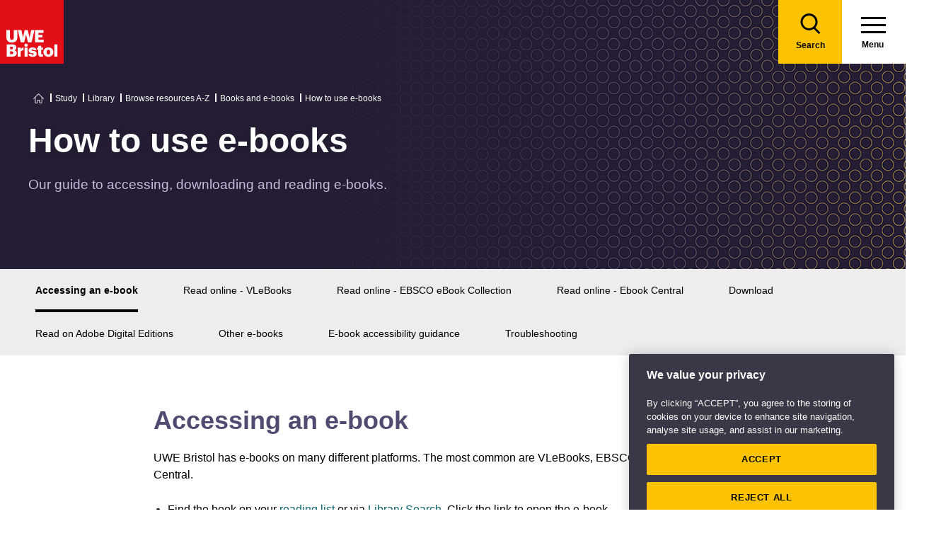

--- FILE ---
content_type: text/html; charset=utf-8
request_url: https://www.uwe.ac.uk/study/library/browse-resources-a-z/books-and-e-books/how-to-use-e-books
body_size: 28441
content:

<!doctype html>
<!--[if lt IE 8]>   <html lang="en" class="no-js lt-ie10 lt-ie9 lt-ie8"> <![endif]-->
<!--[if IE 8]>      <html lang="en" class="no-js lt-ie10 lt-ie9 ie8"> <![endif]-->
<!--[if IE 9]>      <html lang="en" class="no-js lt-ie10 ie9-or-better ie9"> <![endif]-->
<!--[if ! IE]><!-->
<html lang="en-GB" class="no-js ie9-or-better ie10-or-better">
<!--<![endif]-->
<head>
    <link rel="preconnect" href="https://cookie-cdn.cookiepro.com" crossorigin>
<link rel="preconnect" href="https://www.googletagmanager.com">
<link rel="preconnect" href="https://fonts.gstatic.com" crossorigin>
<script nonce="Czl0Y3KtkUeQUrZl6qTU7JwI">
    document.documentElement.classList.replace('no-js', 'js');
</script>
<meta charset='utf-8' />
    <title>How to use e-books - Books and e-books | UWE Bristol)</title>

    <link href="https://www.uwe.ac.uk/study/library/browse-resources-a-z/books-and-e-books/how-to-use-e-books" rel="canonical" />

<meta name="referrer" content="strict-origin-when-cross-origin">
        <meta name="description" content="Guide to using e-books, including advice on VLeBooks, the EBSCO eBook Collection, and using Adobe Digital Editions." />
        <meta http-equiv="Date" content="Mon, 06 Dec 2021 14:12:55 GMT" />
        <meta http-equiv="Last-Modified" content="Thu, 08 Jan 2026 10:59:07 GMT" />

<meta name="viewport" content="initial-scale=1, width=device-width" />
<meta http-equiv="X-UA-Compatible" content="IE=Edge" />

<link rel="apple-touch-icon" sizes="57x57" href="/assets/img/favicon/apple-icon-57x57.png?v=639038159460000000">
<link rel="apple-touch-icon" sizes="60x60" href="/assets/img/favicon/apple-icon-60x60.png?v=639038159460000000">
<link rel="apple-touch-icon" sizes="72x72" href="/assets/img/favicon/apple-icon-72x72.png?v=639038159460000000">
<link rel="apple-touch-icon" sizes="76x76" href="/assets/img/favicon/apple-icon-76x76.png?v=639038159460000000~">
<link rel="apple-touch-icon" sizes="114x114" href="/assets/img/favicon/apple-icon-114x114.png?v=639038159460000000">
<link rel="apple-touch-icon" sizes="120x120" href="/assets/img/favicon/apple-icon-120x120.png?v=639038159460000000">
<link rel="apple-touch-icon" sizes="144x144" href="/assets/img/favicon/apple-icon-144x144.png?v=639038159460000000">
<link rel="apple-touch-icon" sizes="152x152" href="/assets/img/favicon/apple-icon-152x152.png?v=639038159460000000">
<link rel="apple-touch-icon" sizes="180x180" href="/assets/img/favicon/apple-icon-180x180.png?v=639038159460000000">
<link rel="icon" type="image/png" sizes="192x192" href="/assets/img/favicon/android-icon-192x192.png?v=639038159460000000">
<link rel="icon" type="image/png" sizes="32x32" href="/assets/img/favicon/favicon-32x32.png?v=639038159460000000">
<link rel="icon" type="image/png" sizes="96x96" href="/assets/img/favicon/favicon-96x96.png?v=639038159460000000">
<link rel="icon" type="image/png" sizes="16x16" href="/assets/img/favicon/favicon-16x16.png?v=639038159460000000">
<link rel="preload" href="/assets/css/main.css?v=639038160540000000" as="style">
<link rel="preload" href="/assets/css/print.css?v=639038159460000000" as="style">
<link rel="stylesheet" href="/assets/css/main.css?v=639038160540000000" media="all" />
<link rel="stylesheet" href="/assets/css/print.css?v=639038159460000000" media="print" />
<noscript>
    <link media="all" rel="stylesheet" href="/assets/css/main.css?v=639038160540000000">
    <link media="print" href="/assets/css/print.css?v=639038159460000000" />
</noscript>

<link rel="manifest" href="/assets/img/favicon/manifest.json?v=639038159460000000">
<link rel="shortcut icon" href="/assets/img/favicon/favicon.ico?v=639038159460000000">
<meta name="msapplication-TileColor" content="#002d72">
<meta name="msapplication-config" content="/assets/img/favicon/browserconfig.xml?v=639038159460000000">
<meta name="msapplication-TileImage" content="/assets/img/favicon/ms-icon-144x144.png?v=639038159460000000">
<meta name="theme-color" content="#ffffff">

    <meta property="og:title" content="How to use e-books - Books and e-books | UWE Bristol" />
    <meta property="og:url" content="https://www.uwe.ac.uk/study/library/browse-resources-a-z/books-and-e-books/how-to-use-e-books" />
        <meta property="og:image" content="-/media/uwe/images/study/library/using-e-books-410x230.jpg" />
    <meta name="twitter:card" content="summary_large_image">
    <meta name="twitter:site" content="@uwebristol">
    <meta name="twitter:title" content="How to use e-books - Books and e-books | UWE Bristol" />
    <meta name="twitter:url" content="https://www.uwe.ac.uk/study/library/browse-resources-a-z/books-and-e-books/how-to-use-e-books" />
        <meta name="twitter:image" content="-/media/uwe/images/study/library/using-e-books-410x230.jpg" />
        <meta name="twitter:image:alt" content="-/media/uwe/images/study/library/using-e-books-410x230.jpg" />





    
                <script src="https://cookie-cdn.cookiepro.com/consent/bbeeea6b-aee8-46bc-b396-50f8d91aba8a/OtAutoBlock.js" integrity=""  crossorigin="anonymous"></script>
                <script nonce="Czl0Y3KtkUeQUrZl6qTU7JwI" data-ot-ignore class='optanon-category-C0001'>
                    !function(t,e,n,a,r){t[a]=t[a]||[],t[a].push({"gtm.start":(new Date).getTime(),event:"gtm.js"});var o=e.getElementsByTagName(n)[0],c=e.createElement(n);c.setAttributeNode(e.createAttribute("data-ot-ignore")),c.setAttribute("class","optanon-category-C0001");var s=e.querySelector("[nonce]");s&&c.setAttribute("nonce",s.nonce||s.getAttribute("nonce")),c.async=!0,c.src="https://www.googletagmanager.com/gtm.js?id=GTM-PW2266V8",o.parentNode.insertBefore(c,o)}(window,document,"script","dataLayer");
                </script>
                <script nonce="Czl0Y3KtkUeQUrZl6qTU7JwI" >
                    dataLayer.push({'nonce': document.currentScript.nonce});
                </script>
                <script nonce="Czl0Y3KtkUeQUrZl6qTU7JwI" >
                    (function(w,d,s,l,i){w[l]=w[l]||[];w[l].push({'gtm.start':new Date().getTime(),event:'gtm.js'});var f=d.getElementsByTagName(s)[0],j=d.createElement(s),dl=l!='dataLayer'?'&l='+l:'';j.async=!0;j.src='https://www.googletagmanager.com/gtm.js?id='+i+dl;var n=d.querySelector('[nonce]');n&&j.setAttribute('nonce',n.nonce||n.getAttribute('nonce'));f.parentNode.insertBefore(j,f)})(window,document,'script','dataLayer','GTM-NJMQ288N')
                </script>

    
                <script src="https://region-eu.libanswers.com/load_chat.php?hash=1a5aaf2c36c7b53319da5995d5f5230e" integrity=""  ></script>

    
    
</head>
<body class="preload ">
    
                <script nonce="Czl0Y3KtkUeQUrZl6qTU7JwI" data-ot-ignore class='optanon-category-C0001'>
                    !function(t,e,n,a,r){t[a]=t[a]||[],t[a].push({"gtm.start":(new Date).getTime(),event:"gtm.js"});var o=e.getElementsByTagName(n)[0],c=e.createElement(n);c.setAttributeNode(e.createAttribute("data-ot-ignore")),c.setAttribute("class","optanon-category-C0001");var s=e.querySelector("[nonce]");s&&c.setAttribute("nonce",s.nonce||s.getAttribute("nonce")),c.async=!0,c.src="https://www.googletagmanager.com/gtm.js?id=GTM-PW2266V8",o.parentNode.insertBefore(c,o)}(window,document,"script","dataLayer");
                </script>

    
    

<header>
    
<div class="nav">
    <div class="nav__inner">
        <a href="#main-content" class="header-skip-links">Skip to main content</a>
            <a class="logo" href="/"><img src="/assets/img/logo.svg" alt="Go to the UWE Bristol homepage" aria-label="Go to Homepage"></a>
                        <div class="nav-search js-nav-search">
                    <a class="nav-search__btn" href="/search-results"><span class="nav-search__text">Search</span></a>
                    <form action="/search-results" class="nav-search__form js-nav-search-form" id="content" method="get">
                        <button type="button" aria-expanded="false" class="nav-search__btn js-nav-search-trigger">
                            <span class="nav-search__text">Search</span>
                        </button>
                        <div class="search-wrapper">
                            <label class="u-hidden" for="search-input">Search</label>
                            <input type="search" placeholder="Search site for ..." name="q" maxlength="200" autocomplete="off" class="nav-search__input" id="search-input" />
                                <div class="dropdown">
                                    <button type="button" class="dropbtn js-nav-search-options-btn" aria-expanded="false">Category</button>
                                    <div class="dropdown-content js-nav-search-options-menu">
                                                <a data-query-key="?q" data-query-kv-pair="" class="js-nav-search-options-menu-link" href="/search-results/">All</a>
                                                <a data-query-key="?words" data-query-kv-pair="" class="js-nav-search-options-menu-link" href="https://courses.uwe.ac.uk/Search/">Courses</a>
                                                <a data-query-key="?q" data-query-kv-pair="" class="js-nav-search-options-menu-link" href="/news/search-results/">News</a>
                                                <a data-query-key="?q" data-query-kv-pair="" class="js-nav-search-options-menu-link" href="/events/search-results/">Events</a>
                                                <a data-query-key="?phrase" data-query-kv-pair="" class="js-nav-search-options-menu-link" href="https://blogs.uwe.ac.uk/site-search/">Blogs</a>
                                                <a data-query-key="?query" data-query-kv-pair="" class="js-nav-search-options-menu-link" href="https://people.uwe.ac.uk/SearchResults/">People</a>
                                                <a data-query-key="/search/all/outputs?criteria" data-query-kv-pair="" class="js-nav-search-options-menu-link" href="https://uwe-repository.worktribe.com">Research</a>
                                    </div>
                                </div>
                        </div>
                        <button type="reset" class="nav-close-search__btn js-nav-search-close"><span class="nav-search__text">Close</span></button>
                    </form>
                </div>
                    <a class="menu" href="/">
                <span class="menu__text">Menu</span><div class="hamburger"><span></span><span></span><span></span></div>
            </a>
            <button type="button" class="menu js-nav-trigger js-nav-open" aria-expanded="false">
                <span class="menu__text">Menu</span><span class="hamburger"><span></span><span></span><span></span></span>
            </button>
    </div>

        <div class="slide-out-menu js-nav">
            <div class="js-api-nav u-hidden" aria-expanded="false" data-flatbuild="false" data-api="/uwe/api/navigation"></div>
            <div class="sticky-wrap">
                <nav class="utility-nav o-bg--black" aria-label="Utility Navigation">
                    <ul class="utility-nav__list">
                                <li class="utility-nav__list-item"><a class="utility-nav__link" href="/students" target="">Students</a></li>
                                <li class="utility-nav__list-item"><a class="utility-nav__link" href="https://intranet.uwe.ac.uk" target="">Staff</a></li>
                                <li class="utility-nav__list-item"><a class="utility-nav__link" href="/about/website/login" target="">Login</a></li>
                        <li class="utility-nav__list-item"><button type="button" class="utility-nav__menu js-nav-trigger js-nav-close" aria-expanded="false" aria-label="Close">Close</button></li>
                    </ul>
                </nav>
            </div>

                <div class="nav-wrap nav-level--primary js-nav-wrap">
                    <nav class="primary-nav o-bg--black" aria-label="Primary Navigation">
                        <ul class="primary-nav__list js-nav-list">
    <li class="primary-nav__list-item">
        <a href="#" class="primary-nav__link has-subnav js-subnav-trigger" aria-haspopup="true" data-id="8756b42d-c299-47d8-9c5e-3816d7ecf0fc">Courses and applying</a>
            <div class="primary-nav__subnav js-subnav">
                <ul class="subnav__list">
    <li class="subnav__list-item">
                    <a href="#" class="subnav__link subnav__link--back js-close-subnav">Back to Main Menu</a>
            </li>
    <li class="subnav__list-item">
            <a href="/courses" class="subnav__link subnav__link--parent">Courses and applying</a>
                    </li>
    <li class="subnav__list-item">
                            <a href="#" class="subnav__link has-subnav js-subnav-trigger" aria-haspopup="true" data-id="bc61545d-f58d-49ea-86e3-a4fba7fd25f8">Find a course</a>
    </li>
    <li class="subnav__list-item">
                            <a href="#" class="subnav__link has-subnav js-subnav-trigger" aria-haspopup="true" data-id="27fe4803-0f41-47dd-badd-35693c7b5365">Undergraduate study</a>
    </li>
    <li class="subnav__list-item">
                            <a href="#" class="subnav__link has-subnav js-subnav-trigger" aria-haspopup="true" data-id="6cb501e6-f522-45f0-96e1-1c09921f3044">Postgraduate study</a>
    </li>
    <li class="subnav__list-item">
                            <a href="#" class="subnav__link has-subnav js-subnav-trigger" aria-haspopup="true" data-id="0f23f2db-5728-46bb-8917-80641261dc43">International study</a>
    </li>
    <li class="subnav__list-item">
                            <a href="/courses/online-study" class="subnav__link " aria-haspopup="false" data-id="e4db76a9-2994-46aa-998e-cae47d55e5cf">Online study</a>
    </li>
    <li class="subnav__list-item">
                            <a href="/courses/clearing" class="subnav__link " aria-haspopup="false" data-id="6421c499-0e8d-4278-ac00-60bcf60589de">Clearing</a>
    </li>
    <li class="subnav__list-item">
                            <a href="#" class="subnav__link has-subnav js-subnav-trigger" aria-haspopup="true" data-id="b6285d3a-68b1-4769-ad0d-eb0a5fc7de8a">Higher and degree apprenticeships</a>
    </li>
    <li class="subnav__list-item">
                            <a href="#" class="subnav__link has-subnav js-subnav-trigger" aria-haspopup="true" data-id="2603110f-2f07-4a05-ad36-fa4256006ffd">Professional development</a>
    </li>
    <li class="subnav__list-item">
                            <a href="#" class="subnav__link has-subnav js-subnav-trigger" aria-haspopup="true" data-id="a89a9cf8-4938-40d8-a9ce-133dad8682f6">Applying</a>
    </li>
    <li class="subnav__list-item">
                            <a href="#" class="subnav__link has-subnav js-subnav-trigger" aria-haspopup="true" data-id="8728b85d-f74b-4564-b4f0-dd37fd628006">Fees</a>
    </li>
    <li class="subnav__list-item">
                            <a href="#" class="subnav__link has-subnav js-subnav-trigger" aria-haspopup="true" data-id="3119e6a7-8c39-4b53-8ec6-cd84dc512251">Funding and scholarships</a>
    </li>
    <li class="subnav__list-item">
                            <a href="#" class="subnav__link has-subnav js-subnav-trigger" aria-haspopup="true" data-id="cda15eb4-5835-494e-b864-4ac5b361b294">Open Days</a>
    </li>
    <li class="subnav__list-item">
                            <a href="/courses/sign-up-for-email-updates" class="subnav__link " aria-haspopup="false" data-id="5abe7e3f-9d23-460e-8c0f-6277e3f5b9d7">Sign up for email updates</a>
    </li>
    <li class="subnav__list-item">
                            <a href="/courses/order-a-prospectus" class="subnav__link " aria-haspopup="false" data-id="f83f7d48-19b6-4a7d-9823-25124c811196">Order a prospectus</a>
    </li>
    <li class="subnav__list-item">
                            <a href="/courses/ask-a-student" class="subnav__link " aria-haspopup="false" data-id="da2eb421-f95a-4535-ad64-a2e3e201987f">Ask a student</a>
    </li>
                </ul>
            </div>
    </li>
    <li class="primary-nav__list-item">
        <a href="#" class="primary-nav__link has-subnav js-subnav-trigger" aria-haspopup="true" data-id="8a0241d7-3b17-4145-9e24-f7261fba04f7">Life</a>
            <div class="primary-nav__subnav js-subnav">
                <ul class="subnav__list">
    <li class="subnav__list-item">
                    <a href="#" class="subnav__link subnav__link--back js-close-subnav">Back to Main Menu</a>
            </li>
    <li class="subnav__list-item">
            <a href="/life" class="subnav__link subnav__link--parent">Life</a>
                    </li>
    <li class="subnav__list-item">
                            <a href="#" class="subnav__link has-subnav js-subnav-trigger" aria-haspopup="true" data-id="2b360678-4ab4-49b0-b41b-2f272c51dc7d">Accommodation</a>
    </li>
    <li class="subnav__list-item">
                            <a href="#" class="subnav__link has-subnav js-subnav-trigger" aria-haspopup="true" data-id="22aa9e02-2f48-48f1-ab3d-3a9319b870cb">Campus and facilities</a>
    </li>
    <li class="subnav__list-item">
                            <a href="#" class="subnav__link has-subnav js-subnav-trigger" aria-haspopup="true" data-id="eb70d669-6cc7-4474-90f7-881573fbef70">Preparing and arrival</a>
    </li>
    <li class="subnav__list-item">
                            <a href="#" class="subnav__link has-subnav js-subnav-trigger" aria-haspopup="true" data-id="923e56c6-0661-4110-8058-a2f0b7d72ba4">Centre for Music</a>
    </li>
    <li class="subnav__list-item">
                            <a href="#" class="subnav__link has-subnav js-subnav-trigger" aria-haspopup="true" data-id="aa99a390-ecd3-45a0-bbee-fa8ab3934527">Sports, societies and activities</a>
    </li>
    <li class="subnav__list-item">
                            <a href="#" class="subnav__link has-subnav js-subnav-trigger" aria-haspopup="true" data-id="956a4289-37f8-4fcc-9ffd-e26ab453ca4b">Health and wellbeing</a>
    </li>
    <li class="subnav__list-item">
                            <a href="#" class="subnav__link has-subnav js-subnav-trigger" aria-haspopup="true" data-id="4ab87271-da4a-4de4-b721-6dbfca3560d6">Money and finance</a>
    </li>
    <li class="subnav__list-item">
                            <a href="#" class="subnav__link has-subnav js-subnav-trigger" aria-haspopup="true" data-id="5d0ede17-85ad-4805-ab46-d8d25ceaa698">Discover Bristol</a>
    </li>
    <li class="subnav__list-item">
                            <a href="#" class="subnav__link has-subnav js-subnav-trigger" aria-haspopup="true" data-id="1ad087a9-a4e4-4881-b30a-818150a7e36c">Global experiences</a>
    </li>
    <li class="subnav__list-item">
                            <a href="#" class="subnav__link has-subnav js-subnav-trigger" aria-haspopup="true" data-id="b03fa447-589a-48fe-86f5-d819351046dc">Creating a greener future</a>
    </li>
                </ul>
            </div>
    </li>
    <li class="primary-nav__list-item">
        <a href="#" class="primary-nav__link has-subnav js-subnav-trigger" aria-haspopup="true" data-id="87044de8-6f13-4c6f-875c-e2cd3d9e07bd">Study</a>
            <div class="primary-nav__subnav js-subnav">
                <ul class="subnav__list">
    <li class="subnav__list-item">
                    <a href="#" class="subnav__link subnav__link--back js-close-subnav">Back to Main Menu</a>
            </li>
    <li class="subnav__list-item">
            <a href="/study" class="subnav__link subnav__link--parent">Study</a>
                    </li>
    <li class="subnav__list-item">
                            <a href="#" class="subnav__link has-subnav js-subnav-trigger" aria-haspopup="true" data-id="ddb00211-958f-4d45-832f-b8537922fb54">Library</a>
    </li>
    <li class="subnav__list-item">
                            <a href="#" class="subnav__link has-subnav js-subnav-trigger" aria-haspopup="true" data-id="07d79b48-3d33-497a-9beb-22c4f466c354">Study support</a>
    </li>
    <li class="subnav__list-item">
                            <a href="#" class="subnav__link has-subnav js-subnav-trigger" aria-haspopup="true" data-id="bb2a7cb9-7501-4b26-926b-5001c89faed6">Term dates</a>
    </li>
    <li class="subnav__list-item">
                            <a href="#" class="subnav__link has-subnav js-subnav-trigger" aria-haspopup="true" data-id="5cc1c055-1e76-4baf-84e6-731038c6b725">Academic information</a>
    </li>
    <li class="subnav__list-item">
                            <a href="#" class="subnav__link has-subnav js-subnav-trigger" aria-haspopup="true" data-id="811c5008-4111-4edb-acef-86f1b9808b9f">IT Services</a>
    </li>
    <li class="subnav__list-item">
                            <a href="/study/starting-block" class="subnav__link " aria-haspopup="false" data-id="2c978c62-3621-4860-97d5-8e5895a994fc">Starting Block</a>
    </li>
    <li class="subnav__list-item">
                            <a href="#" class="subnav__link has-subnav js-subnav-trigger" aria-haspopup="true" data-id="9a8ebb32-6e19-4d4a-960c-fe2b2565262b">Career development</a>
    </li>
    <li class="subnav__list-item">
                            <a href="#" class="subnav__link has-subnav js-subnav-trigger" aria-haspopup="true" data-id="8717121f-b77c-44f9-9069-dc3b27140aca">Work experience, jobs and placements</a>
    </li>
    <li class="subnav__list-item">
                            <a href="#" class="subnav__link has-subnav js-subnav-trigger" aria-haspopup="true" data-id="a2c2fb0d-1d67-42b3-a45d-cea1d8f83afc">Innovation and enterprise</a>
    </li>
    <li class="subnav__list-item">
                            <a href="#" class="subnav__link has-subnav js-subnav-trigger" aria-haspopup="true" data-id="56984de3-2c2b-47f4-8698-47c7ec7babdc">Final Year checklist</a>
    </li>
    <li class="subnav__list-item">
                            <a href="#" class="subnav__link has-subnav js-subnav-trigger" aria-haspopup="true" data-id="0f3f19b9-554e-4de9-b668-3628b8afcb3b">International study exchange</a>
    </li>
    <li class="subnav__list-item">
                            <a href="/study/student-feedback" class="subnav__link " aria-haspopup="false" data-id="9bb6bd56-15cc-41d1-9765-6eab364825c8">Student feedback</a>
    </li>
    <li class="subnav__list-item">
                            <a href="/study/uwe-bristol-app" class="subnav__link " aria-haspopup="false" data-id="fd5430ec-07e0-4143-b569-cc3d8ea961d7">UWE Bristol app</a>
    </li>
                </ul>
            </div>
    </li>
    <li class="primary-nav__list-item">
        <a href="#" class="primary-nav__link has-subnav js-subnav-trigger" aria-haspopup="true" data-id="6e90938a-9e6d-4edf-a75c-3d143408fc57">About us</a>
            <div class="primary-nav__subnav js-subnav">
                <ul class="subnav__list">
    <li class="subnav__list-item">
                    <a href="#" class="subnav__link subnav__link--back js-close-subnav">Back to Main Menu</a>
            </li>
    <li class="subnav__list-item">
            <a href="/about" class="subnav__link subnav__link--parent">About us</a>
                    </li>
    <li class="subnav__list-item">
                            <a href="#" class="subnav__link has-subnav js-subnav-trigger" aria-haspopup="true" data-id="08f6a448-9bb6-4ae5-8303-8dc13371d441">Our values, vision and strategy</a>
    </li>
    <li class="subnav__list-item">
                            <a href="/about/ranking-and-reputation" class="subnav__link " aria-haspopup="false" data-id="26a62e2e-689f-475a-8ee0-2f7a49405607">Ranking and reputation</a>
    </li>
    <li class="subnav__list-item">
                            <a href="#" class="subnav__link has-subnav js-subnav-trigger" aria-haspopup="true" data-id="06fc1035-20d3-4c51-a694-d92604104d60">Work at UWE Bristol</a>
    </li>
    <li class="subnav__list-item">
                            <a href="#" class="subnav__link has-subnav js-subnav-trigger" aria-haspopup="true" data-id="24495ef3-8f1a-4ff6-b76e-22320ea2a5fa">Contact us</a>
    </li>
    <li class="subnav__list-item">
                            <a href="#" class="subnav__link has-subnav js-subnav-trigger" aria-haspopup="true" data-id="3291b575-5b1b-4d92-83ce-814efc08a8a1">Visit us</a>
    </li>
    <li class="subnav__list-item">
                            <a href="/about/staff-profiles" class="subnav__link " aria-haspopup="false" data-id="97d77098-6b81-4082-9a38-770e3ec547f1">Staff profiles</a>
    </li>
    <li class="subnav__list-item">
                            <a href="#" class="subnav__link has-subnav js-subnav-trigger" aria-haspopup="true" data-id="d5ed684f-3299-4e44-bbdc-eada03c723f2">Colleges and Schools</a>
    </li>
    <li class="subnav__list-item">
                            <a href="#" class="subnav__link has-subnav js-subnav-trigger" aria-haspopup="true" data-id="4343d0a6-ac2f-4308-a656-9eeb91d92970">Services</a>
    </li>
    <li class="subnav__list-item">
                            <a href="#" class="subnav__link has-subnav js-subnav-trigger" aria-haspopup="true" data-id="83ff4cee-0bd9-440c-8eca-5fbb5f012806">Structure and governance</a>
    </li>
    <li class="subnav__list-item">
                            <a href="#" class="subnav__link has-subnav js-subnav-trigger" aria-haspopup="true" data-id="7a9ae310-5020-4973-99cd-01f68567ed2c">Demographic data</a>
    </li>
    <li class="subnav__list-item">
                            <a href="#" class="subnav__link has-subnav js-subnav-trigger" aria-haspopup="true" data-id="316d395c-5fed-4df2-b665-e0b59cb16109">Our history</a>
    </li>
    <li class="subnav__list-item">
                            <a href="#" class="subnav__link has-subnav js-subnav-trigger" aria-haspopup="true" data-id="07dc1b62-6bbb-4212-a417-ee545206f738">Website</a>
    </li>
                </ul>
            </div>
    </li>
    <li class="primary-nav__list-item">
        <a href="#" class="primary-nav__link has-subnav js-subnav-trigger" aria-haspopup="true" data-id="268cb91a-6dcf-4fa1-bb4e-353305f09ff5">RISE</a>
            <div class="primary-nav__subnav js-subnav">
                <ul class="subnav__list">
    <li class="subnav__list-item">
                    <a href="#" class="subnav__link subnav__link--back js-close-subnav">Back to Main Menu</a>
            </li>
    <li class="subnav__list-item">
            <a href="/rise" class="subnav__link subnav__link--parent">RISE</a>
                    </li>
    <li class="subnav__list-item">
                            <a href="/rise/research" class="subnav__link " aria-haspopup="false" data-id="83bebf38-b60d-4d2f-85e0-7b0d22a44bf3">Research</a>
    </li>
    <li class="subnav__list-item">
                            <a href="/rise/innovation" class="subnav__link " aria-haspopup="false" data-id="2bae2fe0-a602-4918-bdde-725958131371">Innovation</a>
    </li>
    <li class="subnav__list-item">
                            <a href="/rise/skills" class="subnav__link " aria-haspopup="false" data-id="f1b65e75-1759-4d9d-83e5-201646e492c1">Skills</a>
    </li>
    <li class="subnav__list-item">
                            <a href="/rise/enterprise" class="subnav__link " aria-haspopup="false" data-id="40fdcddb-6043-455d-a31d-a8d6134c2cdb">Enterprise</a>
    </li>
    <li class="subnav__list-item">
                            <a href="#" class="subnav__link has-subnav js-subnav-trigger" aria-haspopup="true" data-id="656d7d59-cb1d-4c36-8208-9aab8695f8cd">Shaping integrated healthcare</a>
    </li>
    <li class="subnav__list-item">
                            <a href="#" class="subnav__link has-subnav js-subnav-trigger" aria-haspopup="true" data-id="f3981413-8968-47ec-b091-c27d14b3f644">Harnessing creativity and technology</a>
    </li>
    <li class="subnav__list-item">
                            <a href="#" class="subnav__link has-subnav js-subnav-trigger" aria-haspopup="true" data-id="2b4f149a-d380-48e5-95b0-7cd347c31d27">Enriching culture place and community</a>
    </li>
    <li class="subnav__list-item">
                            <a href="#" class="subnav__link has-subnav js-subnav-trigger" aria-haspopup="true" data-id="73a78e03-197f-4371-abba-c81fe7862ba0">Securing a green resilient future</a>
    </li>
                </ul>
            </div>
    </li>
    <li class="primary-nav__list-item">
        <a href="#" class="primary-nav__link has-subnav js-subnav-trigger" aria-haspopup="true" data-id="ec663c02-4eb0-4df6-8dfc-7684d07f29eb">Business and community partners</a>
            <div class="primary-nav__subnav js-subnav">
                <ul class="subnav__list">
    <li class="subnav__list-item">
                    <a href="#" class="subnav__link subnav__link--back js-close-subnav">Back to Main Menu</a>
            </li>
    <li class="subnav__list-item">
            <a href="/business" class="subnav__link subnav__link--parent">Business and community partners</a>
                    </li>
    <li class="subnav__list-item">
                            <a href="#" class="subnav__link has-subnav js-subnav-trigger" aria-haspopup="true" data-id="407506e7-1ecf-4719-9a86-ba78f504fa9b">Businesses and employers</a>
    </li>
    <li class="subnav__list-item">
                            <a href="#" class="subnav__link has-subnav js-subnav-trigger" aria-haspopup="true" data-id="64a3114e-57c2-4ca1-bb9e-d0330bb0ef75">University Enterprise Zone</a>
    </li>
    <li class="subnav__list-item">
                            <a href="#" class="subnav__link has-subnav js-subnav-trigger" aria-haspopup="true" data-id="11c56a93-608e-463a-94e4-af5e9b13d028">Civic engagement and community</a>
    </li>
    <li class="subnav__list-item">
                            <a href="#" class="subnav__link has-subnav js-subnav-trigger" aria-haspopup="true" data-id="e900979e-5773-47de-808a-65d17ae9ca2f">Outreach for schools and colleges</a>
    </li>
    <li class="subnav__list-item">
                            <a href="/business/business-enquiries" class="subnav__link " aria-haspopup="false" data-id="b1dc2198-3b9c-4be0-83e5-25c3a2a5c41f">Business enquiries</a>
    </li>
    <li class="subnav__list-item">
                            <a href="#" class="subnav__link has-subnav js-subnav-trigger" aria-haspopup="true" data-id="fb1d9f1b-ed07-42aa-9de8-96878fb7ff32">Venue hire and events management</a>
    </li>
    <li class="subnav__list-item">
                            <a href="#" class="subnav__link has-subnav js-subnav-trigger" aria-haspopup="true" data-id="be18b040-6015-4007-80bd-97ff1ed0848a">Support UWE Bristol</a>
    </li>
    <li class="subnav__list-item">
                            <a href="#" class="subnav__link has-subnav js-subnav-trigger" aria-haspopup="true" data-id="1d554f34-57fc-4cde-b5b4-a68c29bd3d3e">Degree apprenticeships employer information</a>
    </li>
    <li class="subnav__list-item">
                            <a href="/business/academic-partnerships" class="subnav__link " aria-haspopup="false" data-id="5f219342-be65-441a-9c7c-4e4ebc5a1cb7">Academic partnerships</a>
    </li>
                </ul>
            </div>
    </li>
    <li class="primary-nav__list-item">
        <a href="#" class="primary-nav__link has-subnav js-subnav-trigger" aria-haspopup="true" data-id="01d016b9-e6b5-45c0-be33-43ff3b6fe017">Research</a>
            <div class="primary-nav__subnav js-subnav">
                <ul class="subnav__list">
    <li class="subnav__list-item">
                    <a href="#" class="subnav__link subnav__link--back js-close-subnav">Back to Main Menu</a>
            </li>
    <li class="subnav__list-item">
            <a href="/research" class="subnav__link subnav__link--parent">Research</a>
                    </li>
    <li class="subnav__list-item">
                            <a href="#" class="subnav__link has-subnav js-subnav-trigger" aria-haspopup="true" data-id="92c11c09-5a90-4f81-b379-ecfeee890109">Postgraduate research study</a>
    </li>
    <li class="subnav__list-item">
                            <a href="/research/our-research-strategy" class="subnav__link " aria-haspopup="false" data-id="4e165088-3c1f-46f2-8035-dc93eed3dce0">Our research strategy</a>
    </li>
    <li class="subnav__list-item">
                            <a href="#" class="subnav__link has-subnav js-subnav-trigger" aria-haspopup="true" data-id="1522a571-3b7a-43c3-bed4-8f9d46d4271f">Research centres and groups</a>
    </li>
    <li class="subnav__list-item">
                            <a href="/research/research-enquiries" class="subnav__link " aria-haspopup="false" data-id="b0458c49-6feb-462f-8a47-0b1ef28f2a00">Research enquiries</a>
    </li>
    <li class="subnav__list-item">
                            <a href="/research/research-publications" class="subnav__link " aria-haspopup="false" data-id="7d46764a-9f04-4254-8dc1-dfac229b2ec9">Research publications</a>
    </li>
    <li class="subnav__list-item">
                            <a href="#" class="subnav__link has-subnav js-subnav-trigger" aria-haspopup="true" data-id="434c3124-8220-440a-b04e-71e0cbfef6dc"> Research governance</a>
    </li>
    <li class="subnav__list-item">
                            <a href="#" class="subnav__link has-subnav js-subnav-trigger" aria-haspopup="true" data-id="e94457bb-282e-4930-af6a-a381d4367310">Research Excellence Framework (REF)</a>
    </li>
    <li class="subnav__list-item">
                            <a href="#" class="subnav__link has-subnav js-subnav-trigger" aria-haspopup="true" data-id="024e5759-a714-42f4-8f09-f0725f827410">Research staff support</a>
    </li>
                </ul>
            </div>
    </li>
    <li class="primary-nav__list-item">
        <a href="#" class="primary-nav__link has-subnav js-subnav-trigger" aria-haspopup="true" data-id="a8cbb8a7-2a28-4dcd-a321-5cae496b8baa">Alumni</a>
            <div class="primary-nav__subnav js-subnav">
                <ul class="subnav__list">
    <li class="subnav__list-item">
                    <a href="#" class="subnav__link subnav__link--back js-close-subnav">Back to Main Menu</a>
            </li>
    <li class="subnav__list-item">
            <a href="/alumni" class="subnav__link subnav__link--parent">Alumni</a>
                    </li>
    <li class="subnav__list-item">
                            <a href="#" class="subnav__link has-subnav js-subnav-trigger" aria-haspopup="true" data-id="14852ff4-d924-42a2-9602-d3c596b5c6c2">Benefits and discounts</a>
    </li>
    <li class="subnav__list-item">
                            <a href="#" class="subnav__link has-subnav js-subnav-trigger" aria-haspopup="true" data-id="94eefbb6-528b-4724-9a78-9ae9112e4c8e">Stay connected</a>
    </li>
    <li class="subnav__list-item">
                            <a href="/alumni/reunions" class="subnav__link " aria-haspopup="false" data-id="93106574-4ea8-41b3-a3b0-4976db775099">Reunions</a>
    </li>
    <li class="subnav__list-item">
                            <a href="/alumni/alumni-edit" class="subnav__link " aria-haspopup="false" data-id="eecc8e42-c23b-4d9c-b242-94ef3a580598">Alumni Edit</a>
    </li>
    <li class="subnav__list-item">
                            <a href="/alumni/outstanding-alumni" class="subnav__link " aria-haspopup="false" data-id="01a99dda-0ce0-440b-847b-b30c5d0cca35">Outstanding alumni</a>
    </li>
    <li class="subnav__list-item">
                            <a href="/alumni/share-your-success" class="subnav__link " aria-haspopup="false" data-id="32bd75cc-50ab-4785-a993-976f95530443">Share your story</a>
    </li>
    <li class="subnav__list-item">
                            <a href="#" class="subnav__link has-subnav js-subnav-trigger" aria-haspopup="true" data-id="a2aa0632-bac8-4901-bf58-88b6da7a4c3a">Alumni Connect</a>
    </li>
                </ul>
            </div>
    </li>
    <li class="primary-nav__list-item">
        <a href="#" class="primary-nav__link has-subnav js-subnav-trigger" aria-haspopup="true" data-id="18ba1dd1-d0d3-41cb-9bf5-bd548dd82503">News</a>
            <div class="primary-nav__subnav js-subnav">
                <ul class="subnav__list">
    <li class="subnav__list-item">
                    <a href="#" class="subnav__link subnav__link--back js-close-subnav">Back to Main Menu</a>
            </li>
    <li class="subnav__list-item">
            <a href="/news" class="subnav__link subnav__link--parent">News</a>
                    </li>
    <li class="subnav__list-item">
                            <a href="/news/student-newsletter" class="subnav__link " aria-haspopup="false" data-id="b495fdbe-cd7c-4070-bafb-ec8760692633">Student newsletter</a>
    </li>
    <li class="subnav__list-item">
                            <a href="/news/media-enquiries" class="subnav__link " aria-haspopup="false" data-id="abf68642-a5c0-497b-a747-92499dc5f9f2">Media enquiries</a>
    </li>
    <li class="subnav__list-item">
                            <a href="#" class="subnav__link has-subnav js-subnav-trigger" aria-haspopup="true" data-id="1339a181-d06e-4358-adb2-6c4f44bf2d95">Find an expert</a>
    </li>
    <li class="subnav__list-item">
                            <a href="/news/blogs" class="subnav__link " aria-haspopup="false" data-id="11627e5d-4245-43da-8ba5-0ca347ba263d">Blogs</a>
    </li>
                </ul>
            </div>
    </li>
    <li class="primary-nav__list-item">
        <a href="#" class="primary-nav__link has-subnav js-subnav-trigger" aria-haspopup="true" data-id="0e9766eb-cdd9-415e-a448-feadbceb899e">Events</a>
            <div class="primary-nav__subnav js-subnav">
                <ul class="subnav__list">
    <li class="subnav__list-item">
                    <a href="#" class="subnav__link subnav__link--back js-close-subnav">Back to Main Menu</a>
            </li>
    <li class="subnav__list-item">
            <a href="/events" class="subnav__link subnav__link--parent">Events</a>
                    </li>
    <li class="subnav__list-item">
                            <a href="/events/welcome-events" class="subnav__link " aria-haspopup="false" data-id="d7b9ae31-6483-4cf0-b7c0-d64a76ced2c4">Welcome events</a>
    </li>
    <li class="subnav__list-item">
                            <a href="/events/degree-show" class="subnav__link " aria-haspopup="false" data-id="5b606f72-b7dd-4be7-aeab-be26f2eb8827">Degree Show</a>
    </li>
    <li class="subnav__list-item">
                            <a href="#" class="subnav__link has-subnav js-subnav-trigger" aria-haspopup="true" data-id="25e5a310-1eb3-4e24-ab0c-0565bdf79e44">Graduation ceremonies</a>
    </li>
    <li class="subnav__list-item">
                            <a href="/events/black-history-month" class="subnav__link " aria-haspopup="false" data-id="45d2a150-209a-458d-a201-890ea9f875fd">Black History Month</a>
    </li>
    <li class="subnav__list-item">
                            <a href="/events/lgbt-history-month" class="subnav__link " aria-haspopup="false" data-id="8a77bfad-8622-4813-9d71-614ff515decd">LGBT+ History Month</a>
    </li>
    <li class="subnav__list-item">
                            <a href="#" class="subnav__link has-subnav js-subnav-trigger" aria-haspopup="true" data-id="e16f8f95-a25d-4099-a4b5-d908a5c832b8">The Bristol Distinguished Address Series</a>
    </li>
    <li class="subnav__list-item">
                            <a href="/events/study-skills-week" class="subnav__link " aria-haspopup="false" data-id="85b6deb7-d23b-4386-b682-c2a2db9b9208">Study Skills Week</a>
    </li>
    <li class="subnav__list-item">
                            <a href="/events/filming-and-photography-notice" class="subnav__link " aria-haspopup="false" data-id="ae0fc602-41cf-4f31-8557-b1ec75f8b439">Filming and photography notice</a>
    </li>
    <li class="subnav__list-item">
                            <a href="/events/green-week" class="subnav__link " aria-haspopup="false" data-id="48bcb31c-9593-4c23-bd5d-f5821e6298ac">Green Week</a>
    </li>
    <li class="subnav__list-item">
                            <a href="/events/international-student-events" class="subnav__link " aria-haspopup="false" data-id="6012e0ea-7012-4220-9777-ef35d25c6c97">International student events</a>
    </li>
    <li class="subnav__list-item">
                            <a href="/events/careers-and-enterprise-events" class="subnav__link " aria-haspopup="false" data-id="72fcbad3-e80d-469b-95df-35b3b82c5d7f">Careers and enterprise events</a>
    </li>
    <li class="subnav__list-item">
                            <a href="/events/international-student-orientation" class="subnav__link " aria-haspopup="false" data-id="8b9cea28-3959-4fa8-b8b8-cbafc21c0e04">International and European student orientation</a>
    </li>
    <li class="subnav__list-item">
                            <a href="#" class="subnav__link has-subnav js-subnav-trigger" aria-haspopup="true" data-id="45be641d-a46c-4337-afe6-80c3c3e64df1">Inspire:Me series</a>
    </li>
    <li class="subnav__list-item">
                            <a href="/events/external-speakers" class="subnav__link " aria-haspopup="false" data-id="59c8735b-7877-441f-adeb-dbb45ba000ab">External speakers</a>
    </li>
                </ul>
            </div>
    </li>
                        </ul>
                    </nav>
                </div>
        </div>
</div>



</header>

<main id="main-content" role="main">

    
<div class="header header--shallow  ">
    <div class="header__inner">
        

<nav class="breadcrumb" aria-label="Breadcrumb">
        <ol itemscope itemtype="https://schema.org/BreadcrumbList">
            <li itemprop="itemListElement" itemscope
                itemtype="https://schema.org/ListItem" class="breadcrumb__item">
                    <a itemprop="item" href="/" class="breadcrumb__link breadcrumb--home" title="Home" aria-label="Go to UWE Bristol homepage"></a>
                <meta itemprop="position" content="1" />
                <meta itemprop="name" content="home" />
            </li>
                    <li itemtype="https://schema.org/ListItem" itemscope="" itemprop="itemListElement" class="breadcrumb__item">
                            <a itemprop="item" href="/study" class="breadcrumb__link">Study</a>
                        <meta itemprop="position" content="2" />
                        <meta itemprop="name" content="Study" />
                    </li>
                    <li itemtype="https://schema.org/ListItem" itemscope="" itemprop="itemListElement" class="breadcrumb__item">
                            <a itemprop="item" href="/study/library" class="breadcrumb__link">Library</a>
                        <meta itemprop="position" content="3" />
                        <meta itemprop="name" content="Library" />
                    </li>
                    <li itemtype="https://schema.org/ListItem" itemscope="" itemprop="itemListElement" class="breadcrumb__item">
                            <a itemprop="item" href="/study/library/browse-resources-a-z" class="breadcrumb__link">Browse resources A-Z</a>
                        <meta itemprop="position" content="4" />
                        <meta itemprop="name" content="Browse resources A-Z" />
                    </li>
                    <li itemtype="https://schema.org/ListItem" itemscope="" itemprop="itemListElement" class="breadcrumb__item">
                            <a itemprop="item" href="/study/library/browse-resources-a-z/books-and-e-books" class="breadcrumb__link">Books and e-books</a>
                        <meta itemprop="position" content="5" />
                        <meta itemprop="name" content="Books and e-books" />
                    </li>

            <li itemtype="https://schema.org/ListItem" itemprop="itemListElement" itemscope class="breadcrumb__item">
                <span itemprop="name" class="breadcrumb__link breadcrumb__link--static" aria-current="page">How to use e-books</span>
                <meta itemprop="position" content="6" />
                <meta itemprop="name" content="How to use e-books" />
            </li>
        </ol>
</nav>
        <div class="header__text">
            <h1 class="header__title">
                How to use e-books
            </h1>
                <p class="header__desc t-medium-reg">Our guide to accessing, downloading and reading e-books.</p>
        </div>

    </div>
</div>  


    


    <div class="o-container">
        <div class="js-tabscroll c-stickynav">
            <nav role="navigation" aria-label="On this page: jump to section">
                    <ul class="c-stickynav__tabs js-tablist">
                            <li><a href="#section-1" class="section-link js-section-link"><span>Accessing an e-book</span></a></li>
                                                    <li><a href="#section-2" class="section-link js-section-link"><span>Read online - VLeBooks</span></a></li>
                                                    <li><a href="#section-3" class="section-link js-section-link"><span>Read online - EBSCO eBook Collection</span></a></li>
                                                    <li><a href="#section-4" class="section-link js-section-link"><span>Read online - Ebook Central</span></a></li>
                                                    <li><a href="#section-5" class="section-link js-section-link"><span>Download</span></a></li>
                                                    <li><a href="#section-6" class="section-link js-section-link"><span>Read on Adobe Digital Editions</span></a></li>
                                                    <li><a href="#section-7" class="section-link js-section-link"><span>Other e-books</span></a></li>
                                                    <li><a href="#section-8" class="section-link js-section-link"><span>E-book accessibility guidance</span></a></li>
                                                                            <li><a href="#section-10" class="section-link js-section-link"><span>Troubleshooting</span></a></li>
                    </ul>
            </nav>
        </div>
    </div>

    <div class="c-stickynav__anchor" name="intro" id="section-1"></div>
    <section class="o-container o-bg--white">
        <div class="o-container--small">
            <div class="o-container__inner">
                <div class="c-copy-section js-anim">
                    <h2 tabindex="0" class="c-copy-section__title tab-close">Accessing an e-book</h2>
                    <div class="cnt-hidden">
                        <p>UWE Bristol has e-books on many different platforms. The most common are VLeBooks, EBSCOhost and E-book Central.</p>
<ul>
    <li>Find the book on your <a href="/study/library/browse-resources-a-z/reading-lists">reading list</a>&nbsp;or via&nbsp;<a href="/study/library">Library Search</a>. Click the link to open the e-book.</li>
    <li>Choose either <strong>read online</strong> or <strong>download</strong>. See the relevant sections on this page to find out how. Note: some books can only be read online, so there will be no download option.</li>
    <li>There may be a <strong>preview</strong> option instead. Select <strong>preview</strong> to open the book then close the preview screen. The <strong>read online</strong> and <strong>download</strong> options should appear.</li>
    <li>If you see a 'Request access' button, click it. You will need to enter your UWE Bristol email address and click 'Request access' again. If the button does not work, <a href="/study/library/contact-us">contact the Library</a>&nbsp;as the book may have dropped out of our collection and needs to be replaced.</li>
    <li>As well as PCs and Macs, e-books can be read on tablet devices and phones using the Adobe Digital Editions. They cannot be read on e-readers unless the e-reader can install the Adobe Digital Editions app, for example Kindle Fire.</li>
</ul>
                    </div>
                </div>
            </div>
        </div>
    </section>



    <a class="c-stickynav__anchor" id="section-2"></a>
    <section class="o-container o-bg--white">
        <div class="o-container--small">
            <div class="o-container__inner">
                <div class="c-copy-section js-anim">
                    <h2 tabindex="0" class="c-copy-section__title tab-close">Read online - VLeBooks</h2>
                    <div class="cnt-hidden">
                        <h3>Using the VLe website</h3>
<ul>
    <li>The VLeBooks website should log in automatically and take you to the book. If you are instead taken to a login screen, you <strong>cannot log in using the account option</strong>. Instead choose the Shibboleth option and search for UWE Bristol. You can then use your regular UWE Bristol login.</li>
    <li>Select <strong>edit accessibility settings</strong> on the left side of the screen to alter how the website appears (this will not affect the e-books themselves).</li>
    <li>Select <strong>email your library</strong> on the left side of the screen if you have a problem, to report the issue directly to library staff. Please include details of the problem you are having. Or use <a href="/study/library/contact-us">Ask a Librarian, with 24/7 live chat</a>.</li>
</ul>
<h4>Bookshelves</h4>
<p>Bookshelves allow you to store and find books later.</p>
<ul>
    <li>Add books to a Bookshelf using the button under the reading options. You can either use a pre-existing bookshelf or create a new one.</li>
    <li>Bookshelves can be accessed using the Bookshelf tab at the top of the page, or through the My Bookshelves dropdown menu on the left of the screen.</li>
</ul>
<h3>Reading online in VLeBooks</h3>
<p>For most e-books your session will last until you close it, but some books can only be used for four hours before they close automatically. This will be explained in a warning message before you open the book.</p>
<p>Note: If you leave an e-book inactive for more than 15 minutes in read online mode it may time out and you will have to access it again. Avoid this by turning the page occasionally.</p>
                    </div>
                </div>
            </div>
        </div>
    </section>


    <section id="aef0db2f2-7c09-4dce-b7ce-86a55c4f36c5" class="o-container o-bg--white">
        <div class="o-container--small">
            <div class="o-container__inner o-container__inner--no-pad-top">
                
                <button data-acg-id="acg-ef0db2f2-7c09-4dce-b7ce-86a55c4f36c5" class="c-accordian-show-hide-all js-accordian-show-hide-all">Show all sections</button>
                <div aria-label="Accordion Control Group" class="c-accordian" id="acg-ef0db2f2-7c09-4dce-b7ce-86a55c4f36c5">
                            <div id="pageappearance" class="c-accordian-copy-section">
                                <h3 tabindex="0" aria-controls="content--448607565" aria-expanded="true" aria-role="button" id="accordion-control--448607565" class="js-accordian c-accordian-copy-section__title t-small t-small--bold ">
Changing the page appearance                                </h3>
                                <div aria-labelledby="accordion-control--448607565" aria-hidden="false" id="content--448607565" class="c-accordian-copy-section__text">
<ul>
    <li>Click the <strong>page layout</strong> button in the top right. Choose single page to view one page at a time. Choose double page or cover page to view two pages at a time.Use the arrow buttons to move back and forth one page at a time, or to skip to the beginning and end of the book.</li>
    <li>Click the <strong>page resize</strong> button in the top right (it looks like an x). Choose fit to height for a zoomed out view where you can see one whole page at a time, or fit to width for a zoomed in view.</li>
    <li>Click the <strong>page options</strong> buttons in the top right (it looks like a piece of paper). Click rotate right or rotate left to spin the page you are currently reading.</li>
</ul>                                </div>
                            </div>
                            <div id="zooming" class="c-accordian-copy-section">
                                <h3 tabindex="0" aria-controls="content-454510027" aria-expanded="true" aria-role="button" id="accordion-control-454510027" class="js-accordian c-accordian-copy-section__title t-small t-small--bold ">
Zooming                                </h3>
                                <div aria-labelledby="accordion-control-454510027" aria-hidden="false" id="content-454510027" class="c-accordian-copy-section__text">
<p>Use the magnifying glass buttons in the top right to zoom in or out.</p>                                </div>
                            </div>
                            <div id="findingpages" class="c-accordian-copy-section">
                                <h3 tabindex="0" aria-controls="content-1099106929" aria-expanded="true" aria-role="button" id="accordion-control-1099106929" class="js-accordian c-accordian-copy-section__title t-small t-small--bold ">
Finding pages                                </h3>
                                <div aria-labelledby="accordion-control-1099106929" aria-hidden="false" id="content-1099106929" class="c-accordian-copy-section__text">
<ul>
    <li>Use the arrow buttons to move back and forth one page at a time.</li>
    <li>To find a particular page, type the page number into the number box and press <strong>enter</strong>.</li>
    <li>Use the <strong>Table of Contents</strong> tab in the contents sidebar to find chapters.</li>
    <li>Use the <strong>Thumbnails</strong> tab in the contents sidebar to find specific pages. </li>
</ul>
<p>See the section below on 'using the contents sidebar'for more details.</p>                                </div>
                            </div>
                            <div id="contentsidebar" class="c-accordian-copy-section">
                                <h3 tabindex="0" aria-controls="content-1226912819" aria-expanded="true" aria-role="button" id="accordion-control-1226912819" class="js-accordian c-accordian-copy-section__title t-small t-small--bold ">
Using the contents sidebar                                </h3>
                                <div aria-labelledby="accordion-control-1226912819" aria-hidden="false" id="content-1226912819" class="c-accordian-copy-section__text">
<ul>
    <li>To hide the contents sidebar, click the <strong>Show hide Sidebar</strong> button in the top left. Click this again to show the sidebar.</li>
    <li>Click the x in the top right of the sidebar to minimise it. Click one of the symbols on the left-hand side to open the sidebar again.</li>
    <li>The <strong>Book details</strong> tab will give you more information about the book including author, publisher and publication date. It will also let you know how many pages you can copy and print from it, as well as how many you have already copied or printed.</li>
    <li>The <strong>Table of Contents</strong> tab will let you find chapters. Click on a chapter title to go to it. If a chapter has an arrow next to it, click this to open a further list of options you can navigate to.</li>
    <li>The <strong>Search</strong> tab is where you can search for words of phrases in the text. See the section on dictionary and word lookup for details.</li>
    <li>The <strong>Annotations</strong> tab is where you will find all your bookmarks, notes and highlights. See the sections on bookmarking, making notes, and highlighting for more details about how to do these things.</li>
</ul>                                </div>
                            </div>
                            <div id="searchingthetext" class="c-accordian-copy-section">
                                <h3 tabindex="0" aria-controls="content--1271789592" aria-expanded="true" aria-role="button" id="accordion-control--1271789592" class="js-accordian c-accordian-copy-section__title t-small t-small--bold ">
Searching the text                                </h3>
                                <div aria-labelledby="accordion-control--1271789592" aria-hidden="false" id="content--1271789592" class="c-accordian-copy-section__text">
<ul>
    <li>Select <strong>search</strong> in the contents sidebar.</li>
    <li>Type a word or phrase into the search box and press Enter or click the magnifying glass.</li>
    <li>Click on a result to go to it in the text.</li>
    <li>Use the blue buttons at the top of the search results to group the results by page or by chapter. if you group by chapter, use the arrow next to the chapter title to open up the fill list of results.</li>
    <li>The red numbers tell you how many results there are on each page.</li>
    <li>If you want to search for part of a word (eg nurs so that results for both nurse and nursing appear), click <strong>Advanced options</strong> under the search box. Untick <strong>match whole word</strong>, then search as normal.</li>
    <li>Click <strong>Clear</strong> to delete your search.</li>
</ul>                                </div>
                            </div>
                            <div id="selectingandcopying" class="c-accordian-copy-section">
                                <h3 tabindex="0" aria-controls="content--1300152068" aria-expanded="true" aria-role="button" id="accordion-control--1300152068" class="js-accordian c-accordian-copy-section__title t-small t-small--bold ">
Selecting and copying                                </h3>
                                <div aria-labelledby="accordion-control--1300152068" aria-hidden="false" id="content--1300152068" class="c-accordian-copy-section__text">
<ul>
    <li>To select a whole page click the <strong>Page option</strong>s button in the top right (it looks like a piece of paper), then choose Copy page.</li>
    <li>To select specific text, choose the Arrow button in the top right. Click and drag on the page to select the text you want. A box will appear with the option to copy the text.</li>
    <li>To turn off the selection tool, choose the <strong>Hand</strong> button in the top right.</li>
    <li>The<strong> Book details</strong> tab will let you know how much of the book you can legally copy.</li>
</ul>                                </div>
                            </div>
                            <div id="printing" class="c-accordian-copy-section">
                                <h3 tabindex="0" aria-controls="content-1377035481" aria-expanded="true" aria-role="button" id="accordion-control-1377035481" class="js-accordian c-accordian-copy-section__title t-small t-small--bold ">
Printing                                </h3>
                                <div aria-labelledby="accordion-control-1377035481" aria-hidden="false" id="content-1377035481" class="c-accordian-copy-section__text">
<ul>
    <li>Click the <strong>print</strong> button in the top right. The pop up will tell you how many pages you may print according to copyright law.</li>
    <li>You can choose if you want to print the current page you're reading, or a range of pages.</li>
    <li>If you have printed from a specific eBook before this will be remembered and will count as part of your total print allowance.</li>
</ul>                                </div>
                            </div>
                            <div id="dictionary" class="c-accordian-copy-section">
                                <h3 tabindex="0" aria-controls="content--895348809" aria-expanded="true" aria-role="button" id="accordion-control--895348809" class="js-accordian c-accordian-copy-section__title t-small t-small--bold ">
Dictionary and word look up                                </h3>
                                <div aria-labelledby="accordion-control--895348809" aria-hidden="false" id="content--895348809" class="c-accordian-copy-section__text">
<ul>
    <li>To look up a word from the text, choose the <strong>Arrow </strong>button in the top right then click on the word. In the box that appears, choose Look up word. This will activate the dictionary in the sidebar.</li>
    <li>You can also use the dictionary by clicking on the <strong>Dictionary </strong>button in the sidebar (it looks like a book). Type in a word and click the magnifying glass to search for it.</li>
</ul>                                </div>
                            </div>
                            <div id="highlighting" class="c-accordian-copy-section">
                                <h3 tabindex="0" aria-controls="content-1584337650" aria-expanded="true" aria-role="button" id="accordion-control-1584337650" class="js-accordian c-accordian-copy-section__title t-small t-small--bold ">
Highlighting                                </h3>
                                <div aria-labelledby="accordion-control-1584337650" aria-hidden="false" id="content-1584337650" class="c-accordian-copy-section__text">
<ul>
    <li>Choose the <strong>Arrow</strong> button in the top right. Click and drag to select the text you want.</li>
    <li>In the box that appears, choose one of the coloured pen buttons at the bottom to highlight the text.</li>
    <li>To find a highlight, go to the <strong>Annotations</strong> section of the sidebar. Highlights are marked with a coloured pen symbol. Click on a highlight to go back to it.</li>
    <li>To delete a highlight, go to the <strong>Annotations</strong> section of the sidebar. Click the bin symbol on the highlight to remove it.</li>
</ul>                                </div>
                            </div>
                            <div id="makingandusingnotes" class="c-accordian-copy-section">
                                <h3 tabindex="0" aria-controls="content--1456718427" aria-expanded="true" aria-role="button" id="accordion-control--1456718427" class="js-accordian c-accordian-copy-section__title t-small t-small--bold ">
Making and using notes                                </h3>
                                <div aria-labelledby="accordion-control--1456718427" aria-hidden="false" id="content--1456718427" class="c-accordian-copy-section__text">
<ul>
    <li>To make a note on a page, go the <strong>Annotations</strong> section of the sidebar, then click <strong>Note</strong>. A box will pop up where you can make your notes. Click save to save the note when you are finished.</li>
    <li>To make a note on a specific section of the text, choose the <strong>Arrow</strong> button in the top right corner. Click and drag to select the text you want to add a note to. In the pop-up box, click the note button in the bottom right, next to the highlighter pens. A box will pop up where you can make your notes. Click save to save the note when you are finished.</li>
    <li>The note box has options to change the font style and to insert images or hyperlinks.</li>
    <li>Pages with notes on will have a yellow box on the left-hand side.</li>
    <li>To close a note, click the x button in the top-right corner of the note box.</li>
    <li>To go back to a note, go to the <strong>Annotations</strong> section of the sidebar. Notes are marked with a yellow box. Click on a note to go back to the page it is on, then click the yellow box on the page to open the note.</li>
    <li>To edit a note, open the note box. Click on the text of the note to edit it.</li>
    <li>Click and drag on the top of the note box to move it around.</li>
    <li>To delete a note, go to the <strong>Annotations</strong> section of the sidebar. Click the bin symbol on the note to remove it. You can also click the bin symbol on the note box.</li>
</ul>                                </div>
                            </div>
                            <div id="bookmarking" class="c-accordian-copy-section">
                                <h3 tabindex="0" aria-controls="content--579245646" aria-expanded="true" aria-role="button" id="accordion-control--579245646" class="js-accordian c-accordian-copy-section__title t-small t-small--bold ">
Bookmarking                                </h3>
                                <div aria-labelledby="accordion-control--579245646" aria-hidden="false" id="content--579245646" class="c-accordian-copy-section__text">
<ul>
    <li>To create a bookmark, click the <strong>Page options</strong> button in the top right (it looks like a piece of paper), then choose Bookmark. This will bookmark the page you are currently on.</li>
    <li>Bookmarked pages have a blue flag in the top right corner. You can bookmark multiple pages at a time.</li>
    <li>To go back to a bookmark, go to the <strong>Annotations</strong> tab in the contents sidebar. Bookmarks are marked with a blue box. Click on a bookmark to go back to it.</li>
    <li>To delete a bookmark, go to the <strong>Annotations</strong> section of the sidebar. Click the bin symbol on the bookmark to remove it.</li>
</ul>                                </div>
                            </div>
                            <div id="exportingnotes" class="c-accordian-copy-section">
                                <h3 tabindex="0" aria-controls="content-143628404" aria-expanded="true" aria-role="button" id="accordion-control-143628404" class="js-accordian c-accordian-copy-section__title t-small t-small--bold ">
Exporting and sharing notes                                </h3>
                                <div aria-labelledby="accordion-control-143628404" aria-hidden="false" id="content-143628404" class="c-accordian-copy-section__text">
<ul>
    <li>To export notes, go to the <strong>Annotations</strong> tab in the contents sidebar. Click the blue <strong>Export</strong> button then save file. You can print your exported notes if you want to.</li>
    <li>To share notes with someone else, go to the <strong>Annotations</strong> tab in the contents sidebar and click the blue share button. This will provide you with a token that you can give to someone else that they can use to import your notes to their copy of the book.</li>
    <li>To import notes, go to the <strong>Annotations</strong> tab in the contents sidebar and click the blue <strong>Import</strong> button. Enter a share token (see bullet point above for information on sharing notes) to import notes to the book.</li>
</ul>                                </div>
                            </div>
                </div>
            </div>
        </div>
    </section>


    <a class="c-stickynav__anchor" id="section-3"></a>
    <section class="o-container o-bg--white">
        <div class="o-container--small">
            <div class="o-container__inner">
                <div class="c-copy-section js-anim">
                    <h2 tabindex="0" class="c-copy-section__title tab-close">Read online - EBSCO eBook Collection</h2>
                    <div class="cnt-hidden">
                        <h3>Using the EBSCO eBook Collection website</h3>
<ul>
    <li>Sometimes the e-book won&rsquo;t load and you will be taken to an EBSCO login page. If this happens, go back to library search and click through to the e-book again. This should log you in.</li>
    <li>For EBSCO e-books, you can read the full book online using the PDF full text or EPUB full text link on the left-hand sidebar.</li>
    <li>You can also scroll down to the table of contents and choose to read a specific chapter online.</li>
    <li>To download the book, a download link is also available in the left-hand sidebar. For further details on downloading, see the <strong>Downloading an e-book from the EBSCO eBook Collection </strong>section below<strong>.</strong></li>
</ul>
<h3>Reading online in the EBSCO eBook Collection</h3>
                    </div>
                </div>
            </div>
        </div>
    </section>


    <section id="a8098773b-ac37-44ca-8077-44fb2985b0d1" class="o-container o-bg--white">
        <div class="o-container--small">
            <div class="o-container__inner o-container__inner--no-pad-top">
                
                <button data-acg-id="acg-8098773b-ac37-44ca-8077-44fb2985b0d1" class="c-accordian-show-hide-all js-accordian-show-hide-all">Show all sections</button>
                <div aria-label="Accordion Control Group" class="c-accordian" id="acg-8098773b-ac37-44ca-8077-44fb2985b0d1">
                            <div id="findingpagesebsco" class="c-accordian-copy-section">
                                <h3 tabindex="0" aria-controls="content-1099106929" aria-expanded="true" aria-role="button" id="accordion-control-1099106929" class="js-accordian c-accordian-copy-section__title t-small t-small--bold ">
Finding pages                                </h3>
                                <div aria-labelledby="accordion-control-1099106929" aria-hidden="false" id="content-1099106929" class="c-accordian-copy-section__text">
<ul>
    <li>Use the arrow buttons to move back and forth one page at a time.</li>
</ul>
<p>See the <a href="/study/library/browse-resources-a-z/books-and-e-books/how-to-use-e-books#contentsidebarebsco">Using the Contents sidebar</a>&nbsp;section for more details.</p>                                </div>
                            </div>
                            <div id="notesebsco" class="c-accordian-copy-section">
                                <h3 tabindex="0" aria-controls="content--1456718427" aria-expanded="true" aria-role="button" id="accordion-control--1456718427" class="js-accordian c-accordian-copy-section__title t-small t-small--bold ">
Making and using notes                                </h3>
                                <div aria-labelledby="accordion-control--1456718427" aria-hidden="false" id="content--1456718427" class="c-accordian-copy-section__text">
<ul>
    <li>To make notes, you will need to create a personal account and log into the website.</li>
    <ul>
        <li>To create an account, click <strong>Sign in</strong> at the top right of the page.</li>
        <li>Scroll down and choose to create a new account. Fill in the required details, then click create. Once your account is created, you should be automatically logged in.</li>
        <li>If you receive an error message when creating your account, try disabling any adblockers or using a different browser.</li>
    </ul>
    <li>To make a note on a page, go to the 'My Notes' tab in the sidebar. Click <strong>New Note</strong>. Enter your note, then <strong>Save</strong>.</li>
    <li>You can order your notes by date made or by the page they are on using the 'Sort By' options.</li>
    <li>To go to the page a note is on, click on the note in the sidebar. Click on the book icon in the top right of the note. This will take you to the page.</li>
    <li>To edit a note, click on it in the sidebar. Click on the pencil icon in the top right of the note.</li>
    <li>To delete a note, click on it in the sidebar. Click on the bin icon in the top right of the note.</li>
    <li>You can print your notes by clicking <strong>Print List</strong> on the 'My Notes' tab.</li>
</ul>                                </div>
                            </div>
                            <div id="printingebsco" class="c-accordian-copy-section">
                                <h3 tabindex="0" aria-controls="content-1377035481" aria-expanded="true" aria-role="button" id="accordion-control-1377035481" class="js-accordian c-accordian-copy-section__title t-small t-small--bold ">
Printing                                </h3>
                                <div aria-labelledby="accordion-control-1377035481" aria-hidden="false" id="content-1377035481" class="c-accordian-copy-section__text">
<ul>
    <li>Click the <strong>Print pages</strong> button in the top left. The pop-up will tell you how many pages you may print according to copyright law.</li>
    <li>You can choose if you want to print the current page you're reading, or a range of pages.</li>
    <li>If you have printed from a specific EBSCO eBook before this will be remembered and will count as part of your total print allowance.</li>
</ul>                                </div>
                            </div>
                            <div id="savingpagesebsco" class="c-accordian-copy-section">
                                <h3 tabindex="0" aria-controls="content-1665901904" aria-expanded="true" aria-role="button" id="accordion-control-1665901904" class="js-accordian c-accordian-copy-section__title t-small t-small--bold ">
Saving pages                                </h3>
                                <div aria-labelledby="accordion-control-1665901904" aria-hidden="false" id="content-1665901904" class="c-accordian-copy-section__text">
<ul>
    <li>If the book is a PDF, you can save specific pages. To do this click <strong>Save pages </strong>in the top left. </li>
    <li>The pop-up will tell you how many pages you can legally save as a PDF.</li>
    <li>Click <strong>Save PDF</strong> to save the pages to your computer.</li>
</ul>                                </div>
                            </div>
                            <div id="searchingthetextebsco" class="c-accordian-copy-section">
                                <h3 tabindex="0" aria-controls="content--1271789592" aria-expanded="true" aria-role="button" id="accordion-control--1271789592" class="js-accordian c-accordian-copy-section__title t-small t-small--bold ">
Searching the text                                </h3>
                                <div aria-labelledby="accordion-control--1271789592" aria-hidden="false" id="content--1271789592" class="c-accordian-copy-section__text">
<ul>
    <li>Select <strong>search</strong> in the Contents sidebar.</li>
    <li>Type a word or phrase into the search box and press <strong>Enter</strong> or click the magnifying glass.</li>
    <li>Click on a result to go to it in the text.</li>
    <li>Use the &ldquo;sort by relevancy&rdquo; and &ldquo;sort by chapter&rdquo; options to group the search results.</li>
    <li>Click <strong>Clear results</strong> to delete your search.</li>
</ul>                                </div>
                            </div>
                            <div id="contentsidebarebsco" class="c-accordian-copy-section">
                                <h3 tabindex="0" aria-controls="content-902502419" aria-expanded="true" aria-role="button" id="accordion-control-902502419" class="js-accordian c-accordian-copy-section__title t-small t-small--bold ">
Using the contents sidebar                                </h3>
                                <div aria-labelledby="accordion-control-902502419" aria-hidden="false" id="content-902502419" class="c-accordian-copy-section__text">
<ul>
    <li>To hide the contents sidebar, click the double arrow button in the top left. Click this again to show the sidebar.</li>
    <li>The 'Contents' tab will let you find chapters. Click on a chapter title to go to it. If a chapter has an arrow next to it, you can use this to download the specific chapter rather than the whole book.</li>
    <li>The 'Search within' tab is where you can search for words of phrases in the text. See the section on dictionary and word lookup for details.</li>
    <li>The 'Notes' tab is where you can make and find your notes. See&nbsp;<a href="/study/library/browse-resources-a-z/books-and-e-books/how-to-use-e-books#notesebsco">Making and using notes</a>&nbsp;for more details.</li>
</ul>                                </div>
                            </div>
                            <div id="zoomingebsco" class="c-accordian-copy-section">
                                <h3 tabindex="0" aria-controls="content-454510027" aria-expanded="true" aria-role="button" id="accordion-control-454510027" class="js-accordian c-accordian-copy-section__title t-small t-small--bold ">
Zooming                                </h3>
                                <div aria-labelledby="accordion-control-454510027" aria-hidden="false" id="content-454510027" class="c-accordian-copy-section__text">
<ul>
    <li>Use the plus and minus buttons in the bottom right to zoom in or out.</li>
    <li>Click the four arrow button in the bottom right to make the book full screen.</li>
</ul>                                </div>
                            </div>
                </div>
            </div>
        </div>
    </section>


    <a class="c-stickynav__anchor" id="section-4"></a>
    <section class="o-container o-bg--white">
        <div class="o-container--small">
            <div class="o-container__inner">
                <div class="c-copy-section js-anim">
                    <h2 tabindex="0" class="c-copy-section__title tab-close">Read online - Ebook Central</h2>
                    <div class="cnt-hidden">
                        <h3>Using the Ebook Central website</h3>
<ul>
    <li>Click the Read Online button under the book cover to read the full book.</li>
    <li>To use the bookshelf option you will first need to click sign in at the top right of the page. This will allow you to create folders and save books to them by clicking Add to Bookshelf. You can access bookshelves using the Bookshelf button in the top right.</li>
    <li>You can also choose to read specific chapters online or downloaded by scrolling down to the contents list.</li>
</ul>
<h3>Reading online on Ebook Central</h3>
<p>There are full book and chapter download options within the read online screen, at the left-hand end of the options bar in the top right.</p>
                    </div>
                </div>
            </div>
        </div>
    </section>


    <section id="abafa5ff5-ca66-4bf6-8f11-2a452fcb9aff" class="o-container o-bg--white">
        <div class="o-container--small">
            <div class="o-container__inner o-container__inner--no-pad-top">
                
                <button data-acg-id="acg-bafa5ff5-ca66-4bf6-8f11-2a452fcb9aff" class="c-accordian-show-hide-all js-accordian-show-hide-all">Show all sections</button>
                <div aria-label="Accordion Control Group" class="c-accordian" id="acg-bafa5ff5-ca66-4bf6-8f11-2a452fcb9aff">
                            <div id="zoomebc" class="c-accordian-copy-section">
                                <h3 tabindex="0" aria-controls="content-454510027" aria-expanded="true" aria-role="button" id="accordion-control-454510027" class="js-accordian c-accordian-copy-section__title t-small t-small--bold ">
Zooming                                </h3>
                                <div aria-labelledby="accordion-control-454510027" aria-hidden="false" id="content-454510027" class="c-accordian-copy-section__text">
<ul>
    <li>Use the plus and minus buttons in the top right to zoom in or out.</li>
    <li>You can also click the button to the right of the zoom buttons to fit entire page or page width.</li>
</ul>                                </div>
                            </div>
                            <div id="findpagesebc" class="c-accordian-copy-section">
                                <h3 tabindex="0" aria-controls="content-1099106929" aria-expanded="true" aria-role="button" id="accordion-control-1099106929" class="js-accordian c-accordian-copy-section__title t-small t-small--bold ">
Finding pages                                </h3>
                                <div aria-labelledby="accordion-control-1099106929" aria-hidden="false" id="content-1099106929" class="c-accordian-copy-section__text">
<ul>
    <li>Use the arrow buttons in the top right to move back and forth one page at a time.</li>
    <li>Use the 'Go To Page' box to select a specific page by typing the number and pressing 'Enter'.</li>
</ul>                                </div>
                            </div>
                            <div id="contentsebc" class="c-accordian-copy-section">
                                <h3 tabindex="0" aria-controls="content-1226912819" aria-expanded="true" aria-role="button" id="accordion-control-1226912819" class="js-accordian c-accordian-copy-section__title t-small t-small--bold ">
Using the contents sidebar                                </h3>
                                <div aria-labelledby="accordion-control-1226912819" aria-hidden="false" id="content-1226912819" class="c-accordian-copy-section__text">
<ul>
    <li>The top option is 'Book Details'. Click here to see book information, to add the title to a bookshelf, and to see your remaining copy and print allowances.</li>
    <li>The second option is the contents page. Click here to access the contents list. You can then navigate to specific chapters by clicking on them.</li>
    <li>Option three is 'Annotations'. Click here to see your notes and bookmarks.</li>
    <li>Option four is 'Search'. Click here to search the book text.</li>
</ul>                                </div>
                            </div>
                            <div id="bookmarkebc" class="c-accordian-copy-section">
                                <h3 tabindex="0" aria-controls="content-397952347" aria-expanded="true" aria-role="button" id="accordion-control-397952347" class="js-accordian c-accordian-copy-section__title t-small t-small--bold ">
Bookmarking                                </h3>
                                <div aria-labelledby="accordion-control-397952347" aria-hidden="false" id="content-397952347" class="c-accordian-copy-section__text">
<ul>
    <li>To bookmark a page, click the flag icon in the top right (next to the zoom buttons). This adds a flag in the top of the page. The bookmark also appears in the 'Annotations' section of the sidebar.</li>
    <li>To remove a bookmark, either click the flag on the book page or find it in the 'Annotations' sidebar and click the bin button. </li>
</ul>                                </div>
                            </div>
                            <div id="notehighlightebc" class="c-accordian-copy-section">
                                <h3 tabindex="0" aria-controls="content-1248055955" aria-expanded="true" aria-role="button" id="accordion-control-1248055955" class="js-accordian c-accordian-copy-section__title t-small t-small--bold ">
Making and using notes                                </h3>
                                <div aria-labelledby="accordion-control-1248055955" aria-hidden="false" id="content-1248055955" class="c-accordian-copy-section__text">
<ul>
    <li>You can highlight either by clicking the highlighter button at the top of the page and clicking and dragging across the text you want to highlight, or by clicking and dragging across the text and selecting one of the highlighter options in the popup.</li>
    <li>To make notes, either click the 'Note' button at the top of the screen, or click and drag a section of text and choose 'Note' in the popup. Enter your notes in the 'Note' screen and click 'Save'.</li>
    <li>All notes and highlights can be deleted in the 'Annotations' menu.
    </li>
</ul>                                </div>
                            </div>
                            <div id="copyebc" class="c-accordian-copy-section">
                                <h3 tabindex="0" aria-controls="content-1791436873" aria-expanded="true" aria-role="button" id="accordion-control-1791436873" class="js-accordian c-accordian-copy-section__title t-small t-small--bold ">
Copying                                </h3>
                                <div aria-labelledby="accordion-control-1791436873" aria-hidden="false" id="content-1791436873" class="c-accordian-copy-section__text">
<ul>
    <li>Click and drag to select the text you want to copy and press the copy button in the popup.</li>
    <li>You can also copy by pressing the copy button at the top of the page, which automatically selects the first section of text on the current page.</li>
</ul>                                </div>
                            </div>
                            <div id="printebc" class="c-accordian-copy-section">
                                <h3 tabindex="0" aria-controls="content-1377035481" aria-expanded="true" aria-role="button" id="accordion-control-1377035481" class="js-accordian c-accordian-copy-section__title t-small t-small--bold ">
Printing                                </h3>
                                <div aria-labelledby="accordion-control-1377035481" aria-hidden="false" id="content-1377035481" class="c-accordian-copy-section__text">
<ul>
    <li>Click the print icon at the top of the page.</li>
    <li>Select the pages you want to print. You can also set the citation style you want to appear at the bottom of the printout.</li>
    <li>Click continue. This will create a PDF that you can then open and print.</li>
</ul>                                </div>
                            </div>
                </div>
            </div>
        </div>
    </section>


    <a class="c-stickynav__anchor" id="section-5"></a>
    <section class="o-container o-bg--white">
        <div class="o-container--small">
            <div class="o-container__inner">
                <div class="c-copy-section js-anim">
                    <h2 tabindex="0" class="c-copy-section__title tab-close">Downloading an e-book on computers and laptops</h2>
                    <div class="cnt-hidden">
                        <p>To download most e-books on computers and laptops, you will need to use Adobe Digital Editions.</p>
                    </div>
                </div>
            </div>
        </div>
    </section>


    <section id="ad31a9a84-50c3-474f-8809-f5eb9b5d9447" class="o-container o-bg--white">
        <div class="o-container--small">
            <div class="o-container__inner o-container__inner--no-pad-top">
                
                <button data-acg-id="acg-d31a9a84-50c3-474f-8809-f5eb9b5d9447" class="c-accordian-show-hide-all js-accordian-show-hide-all">Show all sections</button>
                <div aria-label="Accordion Control Group" class="c-accordian" id="acg-d31a9a84-50c3-474f-8809-f5eb9b5d9447">
                            <div id="vledownload" class="c-accordian-copy-section">
                                <h3 tabindex="0" aria-controls="content-1662270609" aria-expanded="true" aria-role="button" id="accordion-control-1662270609" class="js-accordian c-accordian-copy-section__title t-small t-small--bold ">
Downloading an e-book from VLeBooks                                </h3>
                                <div aria-labelledby="accordion-control-1662270609" aria-hidden="false" id="content-1662270609" class="c-accordian-copy-section__text">
<ul><li>Select&nbsp;<strong>download</strong>.</li>
    <li>Choose how many days you want to loan the book for and select&nbsp;<strong>download</strong>.</li>
    <li>The website will generate a download link. Once this is finished, select&nbsp;<strong>click here to download</strong>.</li>
    <li>In the pop-up select&nbsp;<strong>open with</strong>. In the drop-down menu choose Adobe Digital Editions.</li>
    <li>If you have difficulty choosing Adobe Digital Editions, refer to the troubleshooting section.</li>
</ul>                                </div>
                            </div>
                            <div id="ebscodownload" class="c-accordian-copy-section">
                                <h3 tabindex="0" aria-controls="content--989172361" aria-expanded="true" aria-role="button" id="accordion-control--989172361" class="js-accordian c-accordian-copy-section__title t-small t-small--bold ">
Downloading an e-book from the EBSCO eBook Collection                                </h3>
                                <div aria-labelledby="accordion-control--989172361" aria-hidden="false" id="content--989172361" class="c-accordian-copy-section__text">
<ul><li>To download books from the EBSCO eBook Collection you may need to create a personal account and log into the website. A message will appear telling you to log in if this is the case.
    <ul>
        <li>To create an account, click&nbsp;<strong>Sign in</strong>&nbsp;at the top right of the page.</li>
        <li>Scroll down and choose to create a new account. Fill in the required details, then click create. Once your account is created, you should be automatically logged in.</li>
        <li>If you receive an error message when creating your account, try disabling any adblockers or using a different browser.</li>
    </ul>
    </li>
    <li>If you do have to log in to download a book, you need to use Adobe Digital Editions to open and read it. For advice on using Adobe Digital Editions, see the section on Using Adobe Digital Editions to read downloaded e-books.</li>
    <li>Once you are logged in, choose&nbsp;<strong>Full Download</strong>&nbsp;on the left-hand side of the page.</li>
    <li>In the pop-up that opens, select how many days you want to borrow for.</li>
    <li>You may be offered a choice of file formats, PDF or EPUB. If so, choose the one you want. PDFs are recommended for laptops and other desktop devices, and EPUBS are recommended for phones and tablets.</li>
    <li>Tick the box marked “I have Adobe Digital Editions or equivalent installed”, then click&nbsp;<strong>Full Download</strong>.</li>
    <li>In the pop-up select&nbsp;<strong>open with</strong>. In the drop-down menu choose&nbsp;<strong>Adobe Digital Editions</strong>. If you have difficulty choosing Adobe Digital Editions, refer to the troubleshooting section. The book should now open.</li>
    <li>Some books do not require you to log into EBSCO to download them. These can simply be read in any normal PDF reader e.g. Adobe Acrobat or Foxit.</li>
</ul>                                </div>
                            </div>
                            <div id="ebookcentraldownload" class="c-accordian-copy-section">
                                <h3 tabindex="0" aria-controls="content--1912676938" aria-expanded="true" aria-role="button" id="accordion-control--1912676938" class="js-accordian c-accordian-copy-section__title t-small t-small--bold ">
Downloading an e-book on Ebook Central                                </h3>
                                <div aria-labelledby="accordion-control--1912676938" aria-hidden="false" id="content--1912676938" class="c-accordian-copy-section__text">
<ul>
    <li>Click <strong>download</strong>.</li>
    <li>Select the device you are using and click <strong>continue</strong>.</li>
    <li>You will be prompted to install Adobe Digital Editions. If you have it installed, click past this step.</li>
    <li>Select your loan length and file type and click <strong>download</strong>.</li>
</ul>                                </div>
                            </div>
                            <div id="devicedownload" class="c-accordian-copy-section">
                                <h3 tabindex="0" aria-controls="content--1223143408" aria-expanded="true" aria-role="button" id="accordion-control--1223143408" class="js-accordian c-accordian-copy-section__title t-small t-small--bold ">
Downloading to phones and tablet devices                                </h3>
                                <div aria-labelledby="accordion-control--1223143408" aria-hidden="false" id="content--1223143408" class="c-accordian-copy-section__text">
<p>To read an e-book on phones and tablet devices, you will still require Adobe Digital Editions. The app can be installed from the iStore or Google Play Store.</p>
<ul>
    <li>Go to the book in your device browser, through reading lists or library search.</li>
    <li>Download the book as described in the computer or laptop section.</li>
    <li>Choose to open the file in the Adobe Digital Editions app.</li>
</ul>                                </div>
                            </div>
                </div>
            </div>
        </div>
    </section>


    <a class="c-stickynav__anchor" id="section-6"></a>
    <section class="o-container o-bg--white">
        <div class="o-container--small">
            <div class="o-container__inner">
                <div class="c-copy-section js-anim">
                    <h2 tabindex="0" class="c-copy-section__title tab-close">Using Adobe Digital Editions to read downloaded e-books</h2>
                    <div class="cnt-hidden">
                        <p>For instructions on downloading e-books, refer to the download section.</p>
<p>Note: You cannot print from Adobe Digital Editions.</p>
<ul>
    <li>If you download an e-book and choose to&nbsp;<strong>open with Adobe Digital Editions</strong>&nbsp;the book should open automatically in the software.</li>
    <li>The first time you use Adobe Digital Editions you may get a pop up asking you to authorise Adobe Digital Editions on your computer. You can click the link at the bottom of the box to skip this step. Authorising Adobe Digital Editions will let you access books you have downloaded to your account on any computer.</li>
    <li>To authorise your computer, follow the instructions given in Adobe Digital Editions to create an Adobe ID, then log in to Adobe Digital Editions. use your UWE Bristol email address to create the ID.</li>
    <li>If you already have an Adobe ID you can simply log in.</li>
    <li>If you want to remove the authorisation for your account from a computer, select&nbsp;<strong>help</strong>&nbsp;then&nbsp;<strong>erase authorisation</strong>.</li>
</ul>
<h4>Using the library page</h4>
<ul>
    <li>Return to your book library from reading mode by clicking&nbsp;<strong>Library</strong>&nbsp;in the top left.</li>
    <li>Read a book either by clicking on it once, then selecting&nbsp;<strong>read</strong>&nbsp;in the top left. Alternatively, you can double click on the book.</li>
    <li>Arrange your books by title, author or other options using the drop-down menu in the top right.</li>
    <li>Use the 'view items as thumbnails' and 'view items as list buttons' in the top right to choose how your e-book library displays.</li>
    <li>Re-download books that have expired by right clicking on them to download again. This may not work depending on the particular eBook you are using. If you encounter problems, refer to the troubleshooting section.</li>
    <li>Remove expired books you no longer need by right clicking on the title and selecting&nbsp;<strong>remove from library</strong>.</li>
</ul>
<h4>Using bookshelves</h4>
<ul>
    <li>Create bookshelves by clicking the plus symbol on the left-hand side (next to the Bookshelves heading).</li>
    <li>Move books to Bookshelves by right-clicking on the book, selecting copy to bookshelf and choosing the shelf you want to use.</li>
    <li>Rename or delete bookshelves by clicking on the bookshelf you want to alter, clicking the cog symbol (next to the Bookshelves heading) and selecting rename or delete.</li>
</ul>
<h4>Reading books on Adobe Digital Editions</h4>
                    </div>
                </div>
            </div>
        </div>
    </section>


    <section id="ab5949a11-38c0-4d12-8993-60c329398959" class="o-container o-bg--white">
        <div class="o-container--small">
            <div class="o-container__inner o-container__inner--no-pad-top">
                
                <button data-acg-id="acg-b5949a11-38c0-4d12-8993-60c329398959" class="c-accordian-show-hide-all js-accordian-show-hide-all">Show all sections</button>
                <div aria-label="Accordion Control Group" class="c-accordian" id="acg-b5949a11-38c0-4d12-8993-60c329398959">
                            <div id="zoomadobe" class="c-accordian-copy-section">
                                <h3 tabindex="0" aria-controls="content-454510027" aria-expanded="true" aria-role="button" id="accordion-control-454510027" class="js-accordian c-accordian-copy-section__title t-small t-small--bold ">
Zooming                                </h3>
                                <div aria-labelledby="accordion-control-454510027" aria-hidden="false" id="content-454510027" class="c-accordian-copy-section__text">
<p>Zoom in and out by clicking the page icon next to the search box in the top right and selecting how you would like to view the book.</p>                                </div>
                            </div>
                            <div id="navigationpanel" class="c-accordian-copy-section">
                                <h3 tabindex="0" aria-controls="content--1403880597" aria-expanded="true" aria-role="button" id="accordion-control--1403880597" class="js-accordian c-accordian-copy-section__title t-small t-small--bold ">
Using the navigation panel                                </h3>
                                <div aria-labelledby="accordion-control--1403880597" aria-hidden="false" id="content--1403880597" class="c-accordian-copy-section__text">
<ul>
    <li>Click on the list icon (next to the flag in the top left) to open the navigation panel if it is not automatically open.</li>
    <li>The leftmost option in the panel is the Table of Contents. Click on chapters with arrows next to them to expand or collapse that section of the list. Click on chapter headings to navigate to that section of the book. Click on the settings cog at the top of the panel to expand or collapse all chapters at once.</li>
    <li>The middle option in the navigation panel is Bookmarks. See the section on making notes and bookmarking for information.</li>
</ul>                                </div>
                            </div>
                            <div id="findpagesadobe" class="c-accordian-copy-section">
                                <h3 tabindex="0" aria-controls="content-1099106929" aria-expanded="true" aria-role="button" id="accordion-control-1099106929" class="js-accordian c-accordian-copy-section__title t-small t-small--bold ">
Finding pages                                </h3>
                                <div aria-labelledby="accordion-control-1099106929" aria-hidden="false" id="content-1099106929" class="c-accordian-copy-section__text">
<ul>
    <li>Scroll up and down to move between pages.</li>
    <li>Navigate to a specific page by typing the page number into the box at the bottom of the screen and pressing enter. You can also go to <strong>reading</strong> in the top left, choose <strong>go to page</strong>, enter the page number in the pop-up and click OK.</li>
</ul>                                </div>
                            </div>
                            <div id="searchingthetextadobe" class="c-accordian-copy-section">
                                <h3 tabindex="0" aria-controls="content--1271789592" aria-expanded="true" aria-role="button" id="accordion-control--1271789592" class="js-accordian c-accordian-copy-section__title t-small t-small--bold ">
Searching the text                                </h3>
                                <div aria-labelledby="accordion-control--1271789592" aria-hidden="false" id="content--1271789592" class="c-accordian-copy-section__text">
<p>Type a search term into the search box in the top right then press enter. Move between search results by clicking the arrows to the right of the search box.</p>                                </div>
                            </div>
                            <div id="noteshighlightsbookmarks" class="c-accordian-copy-section">
                                <h3 tabindex="0" aria-controls="content-811368111" aria-expanded="true" aria-role="button" id="accordion-control-811368111" class="js-accordian c-accordian-copy-section__title t-small t-small--bold ">
Making notes, highlighting and bookmarking                                </h3>
                                <div aria-labelledby="accordion-control-811368111" aria-hidden="false" id="content-811368111" class="c-accordian-copy-section__text">
<ul>
    <li>Find all your bookmarks notes and highlights in the Bookmarks tab of the Navigation Panel on the left-hand side. Click on one of your notes to navigate back to it.</li>
    <li>To bookmark a page, click the flag icon in the top left (next to the <strong>Library</strong> button). You can also right click on the page itself and select <strong>bookmark page</strong>. The flag will turn large and red on a page that is bookmarked.</li>
    <li>Highlight the text by clicking and dragging to select a selection of text. Right click on the selected text and choose<strong> highlight</strong>.</li>
    <li>Make a note by clicking and dragging to select a section of text. Right click on the selected text and choose <strong>add note to text</strong>. A yellow box will pop up over the book where you can write your notes. Move this note around by clicking in the grey bar of the note and dragging. Resize it by clicking on the bottom right corner (where there are small lines) and dragging. Hide notes by clicking the minus sign in the top left of the note box. Shown hidden notes by double clicking on the note in the Navigation Panel or by right clicking on the page where the note is and choosing <strong>open pop-up note</strong>.</li>
    <li>Delete bookmarks, notes and highlights by clicking on the item in the Navigation Panel and pressing <strong>delete</strong>. You can also click the settings cog and choose <strong>delete selected</strong> or simply click on the red bookmark flag in the top left.</li>
</ul>                                </div>
                            </div>
                </div>
            </div>
        </div>
    </section>


    <a class="c-stickynav__anchor" id="section-7"></a>
    <section class="o-container o-bg--white">
        <div class="o-container--small">
            <div class="o-container__inner">
                <div class="c-copy-section js-anim">
                    <h2 tabindex="0" class="c-copy-section__title tab-close">Other e-books</h2>
                    <div class="cnt-hidden">
                        <p>You may find e-books on other websites such as BibliU, Kortext, and the&nbsp;<a href="https://uwe.primo.exlibrisgroup.com/permalink/44UWE_INST/1b2nmtt/alma991004106152707511">Cambridge eBook Collection</a>.</p>
<h4>BibliU</h4>
<ul>
    <li>The first time you access a book on the BibliU platform, you will be asked to accept cookies. Accept all. This will only happen once.</li>
    <li>BibliU has a built-in text-to-speech function, accessible through the speaking person icon in the top right of the book page.</li>
    <li>To download BibliU books you will need to install the BibliU app. This is available on iOS, Android, Windows and Mac. It can be downloaded from your device&rsquo;s store, or from the <a href="https://bibliu.com">BibliU website</a>.</li>
</ul>
<h4>Kortext</h4>
<p>When you first access an e-book on Kortext, you will be asked to create an account. Use your UWE Bristol email address and password to make an account. This will only happen once.</p>
<h4>Other platforms</h4>
<p>E-books on other sites are often PDFs. These can be read in any PDF reader (for example Adobe Reader) and do not require Adobe Digital Editions.</p>
                    </div>
                </div>
            </div>
        </div>
    </section>



    <a class="c-stickynav__anchor" id="section-8"></a>
    <section class="o-container o-bg--white">
        <div class="o-container--small">
            <div class="o-container__inner">
                <div class="c-copy-section js-anim">
                    <h2 tabindex="0" class="c-copy-section__title tab-close">E-book accessibility guidance</h2>
                    <div class="cnt-hidden">
                        <p>UWE Bristol Library e-books are available through different online platforms. These platforms offer a range of features to make e-books more accessible for disabled readers. Which features are available, and how to use them, can differ between platforms.</p>
<p><a href="/study/library/contact-us">Contact us</a> if you have trouble with the accessibility of an e-book.</p>
<h3>Accessibility guidance</h3>
<p>Accessibility guidance can commonly be found in an accessibility statement or within the help or "how to" pages. Links to this guidance can often be found at the top or bottom of the webpage.</p>
<p>Read the accessibility guidance for the most widely-used eBook platforms:</p>
<ul>
    <li><a href="https://www.vlebooks.com/vleweb/Help/AccessibilityGuidance">VLeBooks</a></li>
    <li><a href="https://www.cambridge.org/core/accessibility">Cambridge e-book collection</a></li>
    <li><a href="https://connect.ebsco.com/s/article/EBSCO-eBook-Accessibility-Guide">EBSCO e-book collection</a> (look under e-book user guide on help page)</li>
    <li><a href="https://support.proquest.com/s/article/Accessibility-Statement-Ebook-Central">Ebook Central e-book collection</a></li>
</ul>
<h3>Common features offered by e-book platforms</h3>
<ul>
    <li>Keyboard alternatives</li>
    <li>Background/contrast choices</li>
    <li>Searching</li>
    <li>Notes</li>
    <li>Bookmarking</li>
    <li>Highlighting</li>
</ul>
<h3>Using text-to-speech software with e-books</h3>
<p>Text-to-speech software isn't always fully compatible with e-books when viewed online. If you find your software doesn't work, you could try:</p>
<ul>
    <li>Try downloading the e-book.</li>
    <li>When viewing online, try features such as <a href="https://www.clarosoftware.com/help/help_files/online_help/ClaroRead_V7.1_en-gb/html/hs95.htm">"scan from screen" in ClaroRead Plus</a> or <a href="https://www.abbyy.com/en-gb/screenshot-reader/">Screenshot Reader</a> to scan the text and make it readable.</li>
    <li>Try a different reader or internet browser.</li>
    <li>Try to copy and paste a section of the text into a Word document.</li>
    <li>If none of these work, <a href="/study/library/contact-us">contact us</a> for help making the text more accessible.</li>
</ul>
<p><a href="/life/health-and-wellbeing/get-disability-support/assistive-technology/assistive-software" class="c-btn">Find out more about assistive software</a>.</p>
                    </div>
                </div>
            </div>
        </div>
    </section>






    <a class="c-stickynav__anchor" id="section-10"></a>
    <section class="o-container o-bg--white">
        <div class="o-container--small">
            <div class="o-container__inner">
                <div class="c-copy-section js-anim">
                    <h2 tabindex="0" class="c-copy-section__title tab-close">Troubleshooting</h2>
                    <div class="cnt-hidden">
                        
                    </div>
                </div>
            </div>
        </div>
    </section>


    <section id="a52388c36-0ed2-44a3-9167-fb8efdc78df8" class="o-container o-bg--white">
        <div class="o-container--small">
            <div class="o-container__inner o-container__inner--no-pad-top">
                
                <button data-acg-id="acg-52388c36-0ed2-44a3-9167-fb8efdc78df8" class="c-accordian-show-hide-all js-accordian-show-hide-all">Show all sections</button>
                <div aria-label="Accordion Control Group" class="c-accordian" id="acg-52388c36-0ed2-44a3-9167-fb8efdc78df8">
                            <div id="noreadonline" class="c-accordian-copy-section">
                                <h3 tabindex="0" aria-controls="content--1434065170" aria-expanded="true" aria-role="button" id="accordion-control--1434065170" class="js-accordian c-accordian-copy-section__title t-small t-small--bold ">
There&#39;s no &#39;read online&#39; or &#39;download&#39; option after closing the preview on VLeBooks                                </h3>
                                <div aria-labelledby="accordion-control--1434065170" aria-hidden="false" id="content--1434065170" class="c-accordian-copy-section__text">
<p>There is an error with the setup of the book. Use the 'Email your library' button to report the problem.</p>                                </div>
                            </div>
                            <div id="nodownload" class="c-accordian-copy-section">
                                <h3 tabindex="0" aria-controls="content--2130296662" aria-expanded="true" aria-role="button" id="accordion-control--2130296662" class="js-accordian c-accordian-copy-section__title t-small t-small--bold ">
There is no download option                                </h3>
                                <div aria-labelledby="accordion-control--2130296662" aria-hidden="false" id="content--2130296662" class="c-accordian-copy-section__text">
<p>Some books cannot be downloaded. This is usually a decision made by the publisher and unfortunately cannot be changed.</p>                                </div>
                            </div>
                            <div id="nocredits" class="c-accordian-copy-section">
                                <h3 tabindex="0" aria-controls="content--630695615" aria-expanded="true" aria-role="button" id="accordion-control--630695615" class="js-accordian c-accordian-copy-section__title t-small t-small--bold ">
The book has no credits                                </h3>
                                <div aria-labelledby="accordion-control--630695615" aria-hidden="false" id="content--630695615" class="c-accordian-copy-section__text">
<p>These books have a limit on how many times they can be used (called credits) before we have to buy more copies. Library staff monitor this and would normally buy more credits before they ran out, but sometimes credits run out faster than anticipated or there is another issue. Use the 'Email your library' button to report the problem.</p>                                </div>
                            </div>
                            <div id="reserved" class="c-accordian-copy-section">
                                <h3 tabindex="0" aria-controls="content-1991220369" aria-expanded="true" aria-role="button" id="accordion-control-1991220369" class="js-accordian c-accordian-copy-section__title t-small t-small--bold ">
This title is reserved by other users                                </h3>
                                <div aria-labelledby="accordion-control-1991220369" aria-hidden="false" id="content-1991220369" class="c-accordian-copy-section__text">
<p>Some books may only be used by one reader at a time. You can enter your email address into the popup box to put yourself in the reservation queue. You will then be alerted when the book is available for you to use. You will have a limited time window to activate your reservation before the book is passed on to the next person waiting. Library staff monitor usage of these limited access titles and purchase additional copies where possible to ease demand, but queues cannot always be completely eliminated.</p>                                </div>
                            </div>
                            <div id="bookclosed" class="c-accordian-copy-section">
                                <h3 tabindex="0" aria-controls="content-1729961954" aria-expanded="true" aria-role="button" id="accordion-control-1729961954" class="js-accordian c-accordian-copy-section__title t-small t-small--bold ">
The book closed by itself and I can&#39;t open it again                                </h3>
                                <div aria-labelledby="accordion-control-1729961954" aria-hidden="false" id="content-1729961954" class="c-accordian-copy-section__text">
<p>Some books have limitations on how long you can read them and will automatically end your session after that time. Some books also time out if you do not turn a page for more than 15 minutes. If you cannot open it again, there is most probably a queue waiting to use it that you must enter.</p>                                </div>
                            </div>
                            <div id="a80f9883e-0316-477a-92f9-00c39e2f00c3" class="c-accordian-copy-section">
                                <h3 tabindex="0" aria-controls="content--204183503" aria-expanded="true" aria-role="button" id="accordion-control--204183503" class="js-accordian c-accordian-copy-section__title t-small t-small--bold ">
I cannot open e-books from VLeBooks in the Safari browser                                </h3>
                                <div aria-labelledby="accordion-control--204183503" aria-hidden="false" id="content--204183503" class="c-accordian-copy-section__text">
<ul>
    <li>Apple&rsquo;s Safari browser has default security rules that interfere with access to the VLeBooks e-books service. By adjusting the required settings you should be able to access content on vlebooks.com.</li>
    <li>Vlebooks.com needs to open content (the full view of an e-book) in its online reader, in a new Safari browser tab. Safari will automatically detect and block this activity unless you make an exception.</li>
    <li>As of Safari version 17.1 (Autumn 2023) there are three Safari websites settings users will need to change, for vlebooks.com to work correctly and display e-books content for online reading.</li>
    <li>Open <strong>Safari &gt; Settings &gt; Websites &gt; General</strong> and follow the steps listed below to apply exclusions for the vlebooks.com website so it will operate correctly.</li>
    <ol>
        <li>Under the section Reader &ndash; turn off Automatically use reader on the websites below for these three websites: vlebooks.com, r3.vlereader.com and r4.vlereader.com</li>
        <li>Under the section Content Blockers - turn this setting Off for the website vlebooks.com</li>
        <li>Under the section Pop-up Windows - set this to Allow for the website vlebooks.com</li>
    </ol>
</ul>                                </div>
                            </div>
                            <div id="systemerror" class="c-accordian-copy-section">
                                <h3 tabindex="0" aria-controls="content--1657995546" aria-expanded="true" aria-role="button" id="accordion-control--1657995546" class="js-accordian c-accordian-copy-section__title t-small t-small--bold ">
Error messages on VLeBooks: The system encountered unexpected behaviour and could not recover or &#39;Oops something unexpected occurred&#39;                                </h3>
                                <div aria-labelledby="accordion-control--1657995546" aria-hidden="false" id="content--1657995546" class="c-accordian-copy-section__text">
<p>This error message means there is a problem with the website that has to be resolved by the supplier. Library staff will report this as soon as they are aware of it. Please use the 'Email your library' function to alert us.</p>                                </div>
                            </div>
                            <div id="willnotopen" class="c-accordian-copy-section">
                                <h3 tabindex="0" aria-controls="content-1247928356" aria-expanded="true" aria-role="button" id="accordion-control-1247928356" class="js-accordian c-accordian-copy-section__title t-small t-small--bold ">
A book downloaded from VLeBooks will not open                                </h3>
                                <div aria-labelledby="accordion-control-1247928356" aria-hidden="false" id="content-1247928356" class="c-accordian-copy-section__text">
<ul>
    <li>If you are on a personal computer, ensure you have Adobe Digital Editions installed (all library and learning zone computers should have it). Or download it to your device:<br />
    <a href="https://www.adobe.com/uk/solutions/ebook/digital-editions/download.html" class="c-btn">Download Adobe Digital Editions</a>.</li>
    <li>If you have saved the e-book, find the file in your Downloads folder. The file name will be a string of numbers and the file format will be .acsm. Right click on the file and select 'Open with' then choose Adobe Digital Editions.</li>
    <li>If Adobe Digital Editions is not on the options list, click&nbsp;<strong>Choose another app</strong>&nbsp;then&nbsp;<strong>More apps</strong>, then&nbsp;<strong>Look for another app on this PC</strong>&nbsp;(Windows 10) or the equivalent options on other operating systems.</li>
    <li>Go to the C: drive (System, This PC or equivalent), then choose the Program files (x86) folder. Go to the Adobe folder, then Adobe Digital Editions. Select the file called DigitalEditions and click&nbsp;<strong>Open</strong>.</li>
    <li>Make sure to tick the box to always use Adobe Digital Editions to open this file type to avoid having to repeat this process.</li>
    <li>If you have not yet downloaded the e-book, choose&nbsp;<strong>Open with</strong>&nbsp;in the download popup. Use the dropdown menu to choose which program to open the file with, then follow the above instructions to select Adobe Digital Editions.</li>
</ul>                                </div>
                            </div>
                </div>
            </div>
        </div>
    </section>


<div class="c-stickynav__footer"></div>

    
        <section id="a7f8f5d03-2678-4126-8dd0-c708720eea4f" class="o-theme--grey o-bg--grey">
            <a name="7f8f5d03-2678-4126-8dd0-c708720eea4f"></a>
            <div class="o-container">
                <div class="o-container--med">
                    <div class="o-container__inner">
                            <div class="o-container o-container--small">
                                <div class="c-copy-section js-anim">
                                    <h2 class="c-copy-section__title">You may also be interested in</h2>
                                </div>
                            </div>
                        <div class="c-card-block grid" data-eq-cols="*" data-eq-selector=".c-card">
                                    <div class="g-unit g-unit--3@l g-unit--6@m g-unit--12@s">
                                        
<div class="c-card js-c-card c-card--offset-left c-card--has-image gtm-ymabii-card-1">
    <div class="c-card__link">
        <div class="c-card__inner">
                <div class="c-card__image">
                        <img src="/-/media/uwe/images/study/library/libra-conta-410x230.jpg?db=web&amp;hash=E1148236D24A6260F1E4C86F41DA26D0" alt="Student talking to staff member at Frenchay Library help desk"/>
                </div>
            <div class="c-card__inner-text">
                <div class="c-card__text">
                                                                                                        <h3 class="t-medium-small c-card__title gtm-ymabii-card-1">
                            <a href="/study/library/contact-us">
                                <span>Contact the Library</span>
                            </a>
                        </h3>
                                        <p>Contact us for help with finding information, accessing online resources, referencing, your library account, and any other library issue.</p>                </div>
            </div>
        </div>
    </div>
</div>

                                    </div>
                        </div>
                    </div>
                </div>
            </div>
        </section>


    

    

</main>


<footer class="o-bg--black js-footer">
    <div class="o-container">
        <div class="o-container--med">
            <div class="o-container__inner">
                <div class="c-footer">
                    <div class="grid">
                            <div class="c-footer__column g-unit g-unit--3@l g-unit--6@m g-unit--12@s ">
    <h2 class="c-footer__title t-small t-small--bold">Contact us</h2>
<div class="c-footer-copy-section__text">
    <p class="t-smaller">
        University of the West of England
<br />        Frenchay Campus
<br />        Coldharbour Lane
<br />        Bristol
<br />        BS16 1QY
<br />        United Kingdom
        
        
    </p>
        <p class="t-smaller">
            Switchboard:                 <a href="tel:+44 (0)117 9656261">+44 (0)117 9656261</a>
                <br />
                                <a href="/about/contact-us/how-to-contact-us">View full contact details</a>
                <br />
        </p>
    </div>
                            </div>
                                                    <div class="c-footer__column g-unit g-unit--3@l g-unit--6@m g-unit--12@s ">
<h2 class="c-footer__title t-small t-small--bold" >Visit us</h2>
<div class="c-footer-copy-section__text" >
    <ul class="c-footer__list">
        
        <li><a href="/life/campus-and-facilities/city-campus" >City Campus</a></li>
            <li><a href="/life/campus-and-facilities/frenchay-campus" >Frenchay Campus</a></li>
            <li><a href="/life/campus-and-facilities/glenside-campus" >Glenside Campus</a></li>
            <li><a href="/life/campus-and-facilities/car-parking" >Car parking</a></li>
            <li><a href="/about/visit-us" >Visit us</a></li>
                </ul>
</div>
                            </div>
                                                    <div class="c-footer__column c-footer__column--3 g-unit g-unit--3@l g-unit--6@m g-unit--12@s ">
<h2 class="c-footer__title t-small t-small--bold" >Quick links</h2>
<div class="c-footer-copy-section__text" >
    <ul class="c-footer__list">
        
        <li><a href="/study/library" >Library</a></li>
            <li><a href="/about/jobs" >Jobs</a></li>
            <li><a href="/about/website/login" >Login</a></li>
            <li><a href="/study/term-dates" >Term dates</a></li>
            <li><a href="/about/colleges-and-schools" >Colleges and schools</a></li>
                </ul>
</div>
                            </div>
                                                    <div class="c-footer__column c-footer__column--4 g-unit g-unit--3@l g-unit--6@m g-unit--12@s ">
                                <h2 class="c-footer__title t-small t-small--bold">Follow us</h2>
                                <div class="c-footer-copy-section__text c-footer__icon-wrapper">
                                    <a class="c-footer__icon-link" href="https://twitter.com/uwebristol" title="Twitter" target="_blank"><div class="c-footer__icon c-footer__icon--twitter"></div></a>
                                    <a class="c-footer__icon-link" href="https://www.facebook.com/uwebristol" title="Facebook" target="_blank"><div class="c-footer__icon c-footer__icon--facebook"></div></a>
                                    <a class="c-footer__icon-link" href="https://www.linkedin.com/edu/school?id=12729" title="LinkedIn" target="_blank"><div class="c-footer__icon c-footer__icon--linkedin"></div></a>
                                    <a class="c-footer__icon-link" href="https://www.instagram.com/uwebristol/" title="Instagram" target="_blank"><div class="c-footer__icon c-footer__icon--instagram"></div></a>
                                    <a class="c-footer__icon-link" href="https://www.youtube.com/user/BristolUWE" title="YouTube" target="_blank"><div class="c-footer__icon c-footer__icon--youtube"></div></a>
                                    <a class="c-footer__icon-link" href='https://www.tiktok.com/@uwebristol?lang=en' title="TikTok" target="_blank"><div class="c-footer__icon c-footer__icon--tiktok"></div></a>
                                    <a class="c-footer__icon-link" href="https://soundcloud.com/uwebristol" title="SoundCloud" target="_blank"><div class="c-footer__icon c-footer__icon--soundcloud"></div></a>
                                    <a class="c-footer__icon-link" href="https://www.weibo.com/uwechina" title="Weibo" target="_blank"><div class="c-footer__icon c-footer__icon--weibo"></div></a>
                                    
                                    
                                    
                                </div>
<div class="c-footer-copy-section__text">
    <p class="t-smaller">
        
        
        
        
        
        
        
        
    </p>
                <a class="c-btn c-btn--primary" href="/about/contact-us/website-feedback">Website feedback</a>
</div>
                            </div>
                        <div class="c-footer-row-2">
                            <span class="c-footer__copyright t-smallest">&copy;2026 UWE Bristol</span>
                                <span class="c-footer__links  t-smallest">
                                    <a href="/site-map" >Site map</a>
                                    <a href="/about/website/accessibility" >Accessibility</a>
                                    <a href="/about/website/privacy" >Privacy</a>
                                    <a href="/about/website/cookies" >Cookies</a>
                                    <a href="/about/website/terms-and-conditions" >Terms and conditions</a>
                                    <a href="/life/health-and-wellbeing/staying-safe-on-and-off-campus/support-for-harassment" >OfS Condition E6</a>
                                    <a href="/-/media/uwe/documents/about/modern-slavery-statement.pdf" >Modern Slavery statement (PDF)</a>
                                    
                                </span>
                        </div>
                        <div class="c-footer__copyright-mobile  t-smallest">&copy;2026 UWE Bristol</div>
                    </div>
                </div>
            </div>
        </div>
    </div>
</footer>

<script src="/assets/js/main.js?v=639038160540000000"></script>

    
    
</body>
</html>


--- FILE ---
content_type: text/css;charset=utf-8
request_url: https://use.typekit.net/ray5inj.css
body_size: 1802
content:
/*
 * The Typekit service used to deliver this font or fonts for use on websites
 * is provided by Adobe and is subject to these Terms of Use
 * http://www.adobe.com/products/eulas/tou_typekit. For font license
 * information, see the list below.
 *
 * athelas:
 *   - http://typekit.com/eulas/00000000000000000000d834
 *   - http://typekit.com/eulas/00000000000000000000d835
 *   - http://typekit.com/eulas/00000000000000000000d836
 *   - http://typekit.com/eulas/00000000000000000000d837
 * parisine-std:
 *   - http://typekit.com/eulas/00000000000000003b9b2a74
 *   - http://typekit.com/eulas/00000000000000003b9b2a71
 *   - http://typekit.com/eulas/00000000000000003b9b2a72
 *   - http://typekit.com/eulas/00000000000000003b9b2a73
 * parisine-std-clair:
 *   - http://typekit.com/eulas/00000000000000003b9b2a75
 *   - http://typekit.com/eulas/00000000000000003b9b2a78
 *   - http://typekit.com/eulas/00000000000000003b9b2a77
 *   - http://typekit.com/eulas/00000000000000003b9b2a76
 * parisine-std-compress:
 *   - http://typekit.com/eulas/00000000000000003b9b2a79
 *   - http://typekit.com/eulas/00000000000000003b9b2a7a
 * parisine-std-compress-clair:
 *   - http://typekit.com/eulas/00000000000000003b9b2a7b
 *   - http://typekit.com/eulas/00000000000000003b9b2a7c
 * parisine-std-compress-gris:
 *   - http://typekit.com/eulas/00000000000000003b9b2a7e
 *   - http://typekit.com/eulas/00000000000000003b9b2a7d
 * parisine-std-compress-sombre:
 *   - http://typekit.com/eulas/00000000000000003b9b2a80
 *   - http://typekit.com/eulas/00000000000000003b9b2a7f
 * parisine-std-gris:
 *   - http://typekit.com/eulas/00000000000000003b9b2a83
 *   - http://typekit.com/eulas/00000000000000003b9b2a81
 *   - http://typekit.com/eulas/00000000000000003b9b2a84
 *   - http://typekit.com/eulas/00000000000000003b9b2a82
 * parisine-std-narrow:
 *   - http://typekit.com/eulas/00000000000000003b9b2a85
 *   - http://typekit.com/eulas/00000000000000003b9b2a86
 * parisine-std-narrow-gris:
 *   - http://typekit.com/eulas/00000000000000003b9b2a89
 *   - http://typekit.com/eulas/00000000000000003b9b2a8a
 * parisine-std-narrow-sombre:
 *   - http://typekit.com/eulas/00000000000000003b9b2a8b
 *   - http://typekit.com/eulas/00000000000000003b9b2a8c
 * parisine-std-sombre:
 *   - http://typekit.com/eulas/00000000000000003b9b2a90
 *   - http://typekit.com/eulas/00000000000000003b9b2a8e
 *   - http://typekit.com/eulas/00000000000000003b9b2a8d
 *   - http://typekit.com/eulas/00000000000000003b9b2a8f
 *
 * © 2009-2025 Adobe Systems Incorporated. All Rights Reserved.
 */
/*{"last_published":"2020-05-21 15:58:26 UTC"}*/

@import url("https://p.typekit.net/p.css?s=1&k=ray5inj&ht=tk&f=1692.1693.1694.1695.13409.13410.13411.13412.13413.13414.13415.13416.14287.14288.14289.14290.24388.24389.24390.24391.40909.40975.40910.40976.40911.40977.40912.40978.40913.40979.40915.40981.40916.40982&a=8497029&app=typekit&e=css");

@font-face {
font-family:"athelas";
src:url("https://use.typekit.net/af/adf251/00000000000000000000d834/27/l?primer=7cdcb44be4a7db8877ffa5c0007b8dd865b3bbc383831fe2ea177f62257a9191&fvd=n4&v=3") format("woff2"),url("https://use.typekit.net/af/adf251/00000000000000000000d834/27/d?primer=7cdcb44be4a7db8877ffa5c0007b8dd865b3bbc383831fe2ea177f62257a9191&fvd=n4&v=3") format("woff"),url("https://use.typekit.net/af/adf251/00000000000000000000d834/27/a?primer=7cdcb44be4a7db8877ffa5c0007b8dd865b3bbc383831fe2ea177f62257a9191&fvd=n4&v=3") format("opentype");
font-display:auto;font-style:normal;font-weight:400;font-stretch:normal;
}

@font-face {
font-family:"athelas";
src:url("https://use.typekit.net/af/c0afc3/00000000000000000000d835/27/l?primer=7cdcb44be4a7db8877ffa5c0007b8dd865b3bbc383831fe2ea177f62257a9191&fvd=i4&v=3") format("woff2"),url("https://use.typekit.net/af/c0afc3/00000000000000000000d835/27/d?primer=7cdcb44be4a7db8877ffa5c0007b8dd865b3bbc383831fe2ea177f62257a9191&fvd=i4&v=3") format("woff"),url("https://use.typekit.net/af/c0afc3/00000000000000000000d835/27/a?primer=7cdcb44be4a7db8877ffa5c0007b8dd865b3bbc383831fe2ea177f62257a9191&fvd=i4&v=3") format("opentype");
font-display:auto;font-style:italic;font-weight:400;font-stretch:normal;
}

@font-face {
font-family:"athelas";
src:url("https://use.typekit.net/af/a358fc/00000000000000000000d836/27/l?primer=7cdcb44be4a7db8877ffa5c0007b8dd865b3bbc383831fe2ea177f62257a9191&fvd=n7&v=3") format("woff2"),url("https://use.typekit.net/af/a358fc/00000000000000000000d836/27/d?primer=7cdcb44be4a7db8877ffa5c0007b8dd865b3bbc383831fe2ea177f62257a9191&fvd=n7&v=3") format("woff"),url("https://use.typekit.net/af/a358fc/00000000000000000000d836/27/a?primer=7cdcb44be4a7db8877ffa5c0007b8dd865b3bbc383831fe2ea177f62257a9191&fvd=n7&v=3") format("opentype");
font-display:auto;font-style:normal;font-weight:700;font-stretch:normal;
}

@font-face {
font-family:"athelas";
src:url("https://use.typekit.net/af/27d1c7/00000000000000000000d837/27/l?primer=7cdcb44be4a7db8877ffa5c0007b8dd865b3bbc383831fe2ea177f62257a9191&fvd=i7&v=3") format("woff2"),url("https://use.typekit.net/af/27d1c7/00000000000000000000d837/27/d?primer=7cdcb44be4a7db8877ffa5c0007b8dd865b3bbc383831fe2ea177f62257a9191&fvd=i7&v=3") format("woff"),url("https://use.typekit.net/af/27d1c7/00000000000000000000d837/27/a?primer=7cdcb44be4a7db8877ffa5c0007b8dd865b3bbc383831fe2ea177f62257a9191&fvd=i7&v=3") format("opentype");
font-display:auto;font-style:italic;font-weight:700;font-stretch:normal;
}

@font-face {
font-family:"parisine-std";
src:url("https://use.typekit.net/af/522c31/00000000000000003b9b2a74/27/l?primer=7cdcb44be4a7db8877ffa5c0007b8dd865b3bbc383831fe2ea177f62257a9191&fvd=n4&v=3") format("woff2"),url("https://use.typekit.net/af/522c31/00000000000000003b9b2a74/27/d?primer=7cdcb44be4a7db8877ffa5c0007b8dd865b3bbc383831fe2ea177f62257a9191&fvd=n4&v=3") format("woff"),url("https://use.typekit.net/af/522c31/00000000000000003b9b2a74/27/a?primer=7cdcb44be4a7db8877ffa5c0007b8dd865b3bbc383831fe2ea177f62257a9191&fvd=n4&v=3") format("opentype");
font-display:auto;font-style:normal;font-weight:400;font-stretch:normal;
}

@font-face {
font-family:"parisine-std";
src:url("https://use.typekit.net/af/fee791/00000000000000003b9b2a71/27/l?subset_id=2&fvd=i4&v=3") format("woff2"),url("https://use.typekit.net/af/fee791/00000000000000003b9b2a71/27/d?subset_id=2&fvd=i4&v=3") format("woff"),url("https://use.typekit.net/af/fee791/00000000000000003b9b2a71/27/a?subset_id=2&fvd=i4&v=3") format("opentype");
font-display:auto;font-style:italic;font-weight:400;font-stretch:normal;
}

@font-face {
font-family:"parisine-std";
src:url("https://use.typekit.net/af/0ffbc1/00000000000000003b9b2a72/27/l?subset_id=2&fvd=n7&v=3") format("woff2"),url("https://use.typekit.net/af/0ffbc1/00000000000000003b9b2a72/27/d?subset_id=2&fvd=n7&v=3") format("woff"),url("https://use.typekit.net/af/0ffbc1/00000000000000003b9b2a72/27/a?subset_id=2&fvd=n7&v=3") format("opentype");
font-display:auto;font-style:normal;font-weight:700;font-stretch:normal;
}

@font-face {
font-family:"parisine-std";
src:url("https://use.typekit.net/af/cd9b91/00000000000000003b9b2a73/27/l?subset_id=2&fvd=i7&v=3") format("woff2"),url("https://use.typekit.net/af/cd9b91/00000000000000003b9b2a73/27/d?subset_id=2&fvd=i7&v=3") format("woff"),url("https://use.typekit.net/af/cd9b91/00000000000000003b9b2a73/27/a?subset_id=2&fvd=i7&v=3") format("opentype");
font-display:auto;font-style:italic;font-weight:700;font-stretch:normal;
}

@font-face {
font-family:"parisine-std-clair";
src:url("https://use.typekit.net/af/106abb/00000000000000003b9b2a75/27/l?primer=7cdcb44be4a7db8877ffa5c0007b8dd865b3bbc383831fe2ea177f62257a9191&fvd=n4&v=3") format("woff2"),url("https://use.typekit.net/af/106abb/00000000000000003b9b2a75/27/d?primer=7cdcb44be4a7db8877ffa5c0007b8dd865b3bbc383831fe2ea177f62257a9191&fvd=n4&v=3") format("woff"),url("https://use.typekit.net/af/106abb/00000000000000003b9b2a75/27/a?primer=7cdcb44be4a7db8877ffa5c0007b8dd865b3bbc383831fe2ea177f62257a9191&fvd=n4&v=3") format("opentype");
font-display:auto;font-style:normal;font-weight:400;font-stretch:normal;
}

@font-face {
font-family:"parisine-std-clair";
src:url("https://use.typekit.net/af/c1003e/00000000000000003b9b2a78/27/l?primer=7cdcb44be4a7db8877ffa5c0007b8dd865b3bbc383831fe2ea177f62257a9191&fvd=i4&v=3") format("woff2"),url("https://use.typekit.net/af/c1003e/00000000000000003b9b2a78/27/d?primer=7cdcb44be4a7db8877ffa5c0007b8dd865b3bbc383831fe2ea177f62257a9191&fvd=i4&v=3") format("woff"),url("https://use.typekit.net/af/c1003e/00000000000000003b9b2a78/27/a?primer=7cdcb44be4a7db8877ffa5c0007b8dd865b3bbc383831fe2ea177f62257a9191&fvd=i4&v=3") format("opentype");
font-display:auto;font-style:italic;font-weight:400;font-stretch:normal;
}

@font-face {
font-family:"parisine-std-clair";
src:url("https://use.typekit.net/af/497312/00000000000000003b9b2a77/27/l?primer=7cdcb44be4a7db8877ffa5c0007b8dd865b3bbc383831fe2ea177f62257a9191&fvd=n7&v=3") format("woff2"),url("https://use.typekit.net/af/497312/00000000000000003b9b2a77/27/d?primer=7cdcb44be4a7db8877ffa5c0007b8dd865b3bbc383831fe2ea177f62257a9191&fvd=n7&v=3") format("woff"),url("https://use.typekit.net/af/497312/00000000000000003b9b2a77/27/a?primer=7cdcb44be4a7db8877ffa5c0007b8dd865b3bbc383831fe2ea177f62257a9191&fvd=n7&v=3") format("opentype");
font-display:auto;font-style:normal;font-weight:700;font-stretch:normal;
}

@font-face {
font-family:"parisine-std-clair";
src:url("https://use.typekit.net/af/04707f/00000000000000003b9b2a76/27/l?primer=7cdcb44be4a7db8877ffa5c0007b8dd865b3bbc383831fe2ea177f62257a9191&fvd=i7&v=3") format("woff2"),url("https://use.typekit.net/af/04707f/00000000000000003b9b2a76/27/d?primer=7cdcb44be4a7db8877ffa5c0007b8dd865b3bbc383831fe2ea177f62257a9191&fvd=i7&v=3") format("woff"),url("https://use.typekit.net/af/04707f/00000000000000003b9b2a76/27/a?primer=7cdcb44be4a7db8877ffa5c0007b8dd865b3bbc383831fe2ea177f62257a9191&fvd=i7&v=3") format("opentype");
font-display:auto;font-style:italic;font-weight:700;font-stretch:normal;
}

@font-face {
font-family:"parisine-std-sombre";
src:url("https://use.typekit.net/af/399ec8/00000000000000003b9b2a90/27/l?primer=7cdcb44be4a7db8877ffa5c0007b8dd865b3bbc383831fe2ea177f62257a9191&fvd=n4&v=3") format("woff2"),url("https://use.typekit.net/af/399ec8/00000000000000003b9b2a90/27/d?primer=7cdcb44be4a7db8877ffa5c0007b8dd865b3bbc383831fe2ea177f62257a9191&fvd=n4&v=3") format("woff"),url("https://use.typekit.net/af/399ec8/00000000000000003b9b2a90/27/a?primer=7cdcb44be4a7db8877ffa5c0007b8dd865b3bbc383831fe2ea177f62257a9191&fvd=n4&v=3") format("opentype");
font-display:auto;font-style:normal;font-weight:400;font-stretch:normal;
}

@font-face {
font-family:"parisine-std-sombre";
src:url("https://use.typekit.net/af/1c3bc7/00000000000000003b9b2a8e/27/l?primer=7cdcb44be4a7db8877ffa5c0007b8dd865b3bbc383831fe2ea177f62257a9191&fvd=i4&v=3") format("woff2"),url("https://use.typekit.net/af/1c3bc7/00000000000000003b9b2a8e/27/d?primer=7cdcb44be4a7db8877ffa5c0007b8dd865b3bbc383831fe2ea177f62257a9191&fvd=i4&v=3") format("woff"),url("https://use.typekit.net/af/1c3bc7/00000000000000003b9b2a8e/27/a?primer=7cdcb44be4a7db8877ffa5c0007b8dd865b3bbc383831fe2ea177f62257a9191&fvd=i4&v=3") format("opentype");
font-display:auto;font-style:italic;font-weight:400;font-stretch:normal;
}

@font-face {
font-family:"parisine-std-sombre";
src:url("https://use.typekit.net/af/12a14f/00000000000000003b9b2a8d/27/l?primer=7cdcb44be4a7db8877ffa5c0007b8dd865b3bbc383831fe2ea177f62257a9191&fvd=n7&v=3") format("woff2"),url("https://use.typekit.net/af/12a14f/00000000000000003b9b2a8d/27/d?primer=7cdcb44be4a7db8877ffa5c0007b8dd865b3bbc383831fe2ea177f62257a9191&fvd=n7&v=3") format("woff"),url("https://use.typekit.net/af/12a14f/00000000000000003b9b2a8d/27/a?primer=7cdcb44be4a7db8877ffa5c0007b8dd865b3bbc383831fe2ea177f62257a9191&fvd=n7&v=3") format("opentype");
font-display:auto;font-style:normal;font-weight:700;font-stretch:normal;
}

@font-face {
font-family:"parisine-std-sombre";
src:url("https://use.typekit.net/af/5cebd7/00000000000000003b9b2a8f/27/l?primer=7cdcb44be4a7db8877ffa5c0007b8dd865b3bbc383831fe2ea177f62257a9191&fvd=i7&v=3") format("woff2"),url("https://use.typekit.net/af/5cebd7/00000000000000003b9b2a8f/27/d?primer=7cdcb44be4a7db8877ffa5c0007b8dd865b3bbc383831fe2ea177f62257a9191&fvd=i7&v=3") format("woff"),url("https://use.typekit.net/af/5cebd7/00000000000000003b9b2a8f/27/a?primer=7cdcb44be4a7db8877ffa5c0007b8dd865b3bbc383831fe2ea177f62257a9191&fvd=i7&v=3") format("opentype");
font-display:auto;font-style:italic;font-weight:700;font-stretch:normal;
}

@font-face {
font-family:"parisine-std-gris";
src:url("https://use.typekit.net/af/ccacf1/00000000000000003b9b2a83/27/l?primer=7cdcb44be4a7db8877ffa5c0007b8dd865b3bbc383831fe2ea177f62257a9191&fvd=n7&v=3") format("woff2"),url("https://use.typekit.net/af/ccacf1/00000000000000003b9b2a83/27/d?primer=7cdcb44be4a7db8877ffa5c0007b8dd865b3bbc383831fe2ea177f62257a9191&fvd=n7&v=3") format("woff"),url("https://use.typekit.net/af/ccacf1/00000000000000003b9b2a83/27/a?primer=7cdcb44be4a7db8877ffa5c0007b8dd865b3bbc383831fe2ea177f62257a9191&fvd=n7&v=3") format("opentype");
font-display:auto;font-style:normal;font-weight:700;font-stretch:normal;
}

@font-face {
font-family:"parisine-std-gris";
src:url("https://use.typekit.net/af/9a5602/00000000000000003b9b2a81/27/l?primer=7cdcb44be4a7db8877ffa5c0007b8dd865b3bbc383831fe2ea177f62257a9191&fvd=i7&v=3") format("woff2"),url("https://use.typekit.net/af/9a5602/00000000000000003b9b2a81/27/d?primer=7cdcb44be4a7db8877ffa5c0007b8dd865b3bbc383831fe2ea177f62257a9191&fvd=i7&v=3") format("woff"),url("https://use.typekit.net/af/9a5602/00000000000000003b9b2a81/27/a?primer=7cdcb44be4a7db8877ffa5c0007b8dd865b3bbc383831fe2ea177f62257a9191&fvd=i7&v=3") format("opentype");
font-display:auto;font-style:italic;font-weight:700;font-stretch:normal;
}

@font-face {
font-family:"parisine-std-gris";
src:url("https://use.typekit.net/af/f4b6c4/00000000000000003b9b2a84/27/l?primer=7cdcb44be4a7db8877ffa5c0007b8dd865b3bbc383831fe2ea177f62257a9191&fvd=i4&v=3") format("woff2"),url("https://use.typekit.net/af/f4b6c4/00000000000000003b9b2a84/27/d?primer=7cdcb44be4a7db8877ffa5c0007b8dd865b3bbc383831fe2ea177f62257a9191&fvd=i4&v=3") format("woff"),url("https://use.typekit.net/af/f4b6c4/00000000000000003b9b2a84/27/a?primer=7cdcb44be4a7db8877ffa5c0007b8dd865b3bbc383831fe2ea177f62257a9191&fvd=i4&v=3") format("opentype");
font-display:auto;font-style:italic;font-weight:400;font-stretch:normal;
}

@font-face {
font-family:"parisine-std-gris";
src:url("https://use.typekit.net/af/e9466a/00000000000000003b9b2a82/27/l?primer=7cdcb44be4a7db8877ffa5c0007b8dd865b3bbc383831fe2ea177f62257a9191&fvd=n4&v=3") format("woff2"),url("https://use.typekit.net/af/e9466a/00000000000000003b9b2a82/27/d?primer=7cdcb44be4a7db8877ffa5c0007b8dd865b3bbc383831fe2ea177f62257a9191&fvd=n4&v=3") format("woff"),url("https://use.typekit.net/af/e9466a/00000000000000003b9b2a82/27/a?primer=7cdcb44be4a7db8877ffa5c0007b8dd865b3bbc383831fe2ea177f62257a9191&fvd=n4&v=3") format("opentype");
font-display:auto;font-style:normal;font-weight:400;font-stretch:normal;
}

@font-face {
font-family:"parisine-std-compress";
src:url("https://use.typekit.net/af/90dafd/00000000000000003b9b2a79/27/l?primer=7cdcb44be4a7db8877ffa5c0007b8dd865b3bbc383831fe2ea177f62257a9191&fvd=n7&v=3") format("woff2"),url("https://use.typekit.net/af/90dafd/00000000000000003b9b2a79/27/d?primer=7cdcb44be4a7db8877ffa5c0007b8dd865b3bbc383831fe2ea177f62257a9191&fvd=n7&v=3") format("woff"),url("https://use.typekit.net/af/90dafd/00000000000000003b9b2a79/27/a?primer=7cdcb44be4a7db8877ffa5c0007b8dd865b3bbc383831fe2ea177f62257a9191&fvd=n7&v=3") format("opentype");
font-display:auto;font-style:normal;font-weight:700;font-stretch:normal;
}

@font-face {
font-family:"parisine-std-compress";
src:url("https://use.typekit.net/af/712d2b/00000000000000003b9b2a7a/27/l?primer=7cdcb44be4a7db8877ffa5c0007b8dd865b3bbc383831fe2ea177f62257a9191&fvd=n4&v=3") format("woff2"),url("https://use.typekit.net/af/712d2b/00000000000000003b9b2a7a/27/d?primer=7cdcb44be4a7db8877ffa5c0007b8dd865b3bbc383831fe2ea177f62257a9191&fvd=n4&v=3") format("woff"),url("https://use.typekit.net/af/712d2b/00000000000000003b9b2a7a/27/a?primer=7cdcb44be4a7db8877ffa5c0007b8dd865b3bbc383831fe2ea177f62257a9191&fvd=n4&v=3") format("opentype");
font-display:auto;font-style:normal;font-weight:400;font-stretch:normal;
}

@font-face {
font-family:"parisine-std-compress-clair";
src:url("https://use.typekit.net/af/6795f8/00000000000000003b9b2a7b/27/l?primer=7cdcb44be4a7db8877ffa5c0007b8dd865b3bbc383831fe2ea177f62257a9191&fvd=n7&v=3") format("woff2"),url("https://use.typekit.net/af/6795f8/00000000000000003b9b2a7b/27/d?primer=7cdcb44be4a7db8877ffa5c0007b8dd865b3bbc383831fe2ea177f62257a9191&fvd=n7&v=3") format("woff"),url("https://use.typekit.net/af/6795f8/00000000000000003b9b2a7b/27/a?primer=7cdcb44be4a7db8877ffa5c0007b8dd865b3bbc383831fe2ea177f62257a9191&fvd=n7&v=3") format("opentype");
font-display:auto;font-style:normal;font-weight:700;font-stretch:normal;
}

@font-face {
font-family:"parisine-std-compress-clair";
src:url("https://use.typekit.net/af/1649a4/00000000000000003b9b2a7c/27/l?primer=7cdcb44be4a7db8877ffa5c0007b8dd865b3bbc383831fe2ea177f62257a9191&fvd=n4&v=3") format("woff2"),url("https://use.typekit.net/af/1649a4/00000000000000003b9b2a7c/27/d?primer=7cdcb44be4a7db8877ffa5c0007b8dd865b3bbc383831fe2ea177f62257a9191&fvd=n4&v=3") format("woff"),url("https://use.typekit.net/af/1649a4/00000000000000003b9b2a7c/27/a?primer=7cdcb44be4a7db8877ffa5c0007b8dd865b3bbc383831fe2ea177f62257a9191&fvd=n4&v=3") format("opentype");
font-display:auto;font-style:normal;font-weight:400;font-stretch:normal;
}

@font-face {
font-family:"parisine-std-compress-gris";
src:url("https://use.typekit.net/af/84e82f/00000000000000003b9b2a7e/27/l?primer=7cdcb44be4a7db8877ffa5c0007b8dd865b3bbc383831fe2ea177f62257a9191&fvd=n7&v=3") format("woff2"),url("https://use.typekit.net/af/84e82f/00000000000000003b9b2a7e/27/d?primer=7cdcb44be4a7db8877ffa5c0007b8dd865b3bbc383831fe2ea177f62257a9191&fvd=n7&v=3") format("woff"),url("https://use.typekit.net/af/84e82f/00000000000000003b9b2a7e/27/a?primer=7cdcb44be4a7db8877ffa5c0007b8dd865b3bbc383831fe2ea177f62257a9191&fvd=n7&v=3") format("opentype");
font-display:auto;font-style:normal;font-weight:700;font-stretch:normal;
}

@font-face {
font-family:"parisine-std-compress-gris";
src:url("https://use.typekit.net/af/4e7e7e/00000000000000003b9b2a7d/27/l?primer=7cdcb44be4a7db8877ffa5c0007b8dd865b3bbc383831fe2ea177f62257a9191&fvd=n4&v=3") format("woff2"),url("https://use.typekit.net/af/4e7e7e/00000000000000003b9b2a7d/27/d?primer=7cdcb44be4a7db8877ffa5c0007b8dd865b3bbc383831fe2ea177f62257a9191&fvd=n4&v=3") format("woff"),url("https://use.typekit.net/af/4e7e7e/00000000000000003b9b2a7d/27/a?primer=7cdcb44be4a7db8877ffa5c0007b8dd865b3bbc383831fe2ea177f62257a9191&fvd=n4&v=3") format("opentype");
font-display:auto;font-style:normal;font-weight:400;font-stretch:normal;
}

@font-face {
font-family:"parisine-std-compress-sombre";
src:url("https://use.typekit.net/af/fb6d1f/00000000000000003b9b2a80/27/l?primer=7cdcb44be4a7db8877ffa5c0007b8dd865b3bbc383831fe2ea177f62257a9191&fvd=n7&v=3") format("woff2"),url("https://use.typekit.net/af/fb6d1f/00000000000000003b9b2a80/27/d?primer=7cdcb44be4a7db8877ffa5c0007b8dd865b3bbc383831fe2ea177f62257a9191&fvd=n7&v=3") format("woff"),url("https://use.typekit.net/af/fb6d1f/00000000000000003b9b2a80/27/a?primer=7cdcb44be4a7db8877ffa5c0007b8dd865b3bbc383831fe2ea177f62257a9191&fvd=n7&v=3") format("opentype");
font-display:auto;font-style:normal;font-weight:700;font-stretch:normal;
}

@font-face {
font-family:"parisine-std-compress-sombre";
src:url("https://use.typekit.net/af/f46f58/00000000000000003b9b2a7f/27/l?primer=7cdcb44be4a7db8877ffa5c0007b8dd865b3bbc383831fe2ea177f62257a9191&fvd=n4&v=3") format("woff2"),url("https://use.typekit.net/af/f46f58/00000000000000003b9b2a7f/27/d?primer=7cdcb44be4a7db8877ffa5c0007b8dd865b3bbc383831fe2ea177f62257a9191&fvd=n4&v=3") format("woff"),url("https://use.typekit.net/af/f46f58/00000000000000003b9b2a7f/27/a?primer=7cdcb44be4a7db8877ffa5c0007b8dd865b3bbc383831fe2ea177f62257a9191&fvd=n4&v=3") format("opentype");
font-display:auto;font-style:normal;font-weight:400;font-stretch:normal;
}

@font-face {
font-family:"parisine-std-narrow";
src:url("https://use.typekit.net/af/d31375/00000000000000003b9b2a85/27/l?primer=7cdcb44be4a7db8877ffa5c0007b8dd865b3bbc383831fe2ea177f62257a9191&fvd=n7&v=3") format("woff2"),url("https://use.typekit.net/af/d31375/00000000000000003b9b2a85/27/d?primer=7cdcb44be4a7db8877ffa5c0007b8dd865b3bbc383831fe2ea177f62257a9191&fvd=n7&v=3") format("woff"),url("https://use.typekit.net/af/d31375/00000000000000003b9b2a85/27/a?primer=7cdcb44be4a7db8877ffa5c0007b8dd865b3bbc383831fe2ea177f62257a9191&fvd=n7&v=3") format("opentype");
font-display:auto;font-style:normal;font-weight:700;font-stretch:normal;
}

@font-face {
font-family:"parisine-std-narrow";
src:url("https://use.typekit.net/af/266b5c/00000000000000003b9b2a86/27/l?primer=7cdcb44be4a7db8877ffa5c0007b8dd865b3bbc383831fe2ea177f62257a9191&fvd=n4&v=3") format("woff2"),url("https://use.typekit.net/af/266b5c/00000000000000003b9b2a86/27/d?primer=7cdcb44be4a7db8877ffa5c0007b8dd865b3bbc383831fe2ea177f62257a9191&fvd=n4&v=3") format("woff"),url("https://use.typekit.net/af/266b5c/00000000000000003b9b2a86/27/a?primer=7cdcb44be4a7db8877ffa5c0007b8dd865b3bbc383831fe2ea177f62257a9191&fvd=n4&v=3") format("opentype");
font-display:auto;font-style:normal;font-weight:400;font-stretch:normal;
}

@font-face {
font-family:"parisine-std-narrow-gris";
src:url("https://use.typekit.net/af/908dd1/00000000000000003b9b2a89/27/l?primer=7cdcb44be4a7db8877ffa5c0007b8dd865b3bbc383831fe2ea177f62257a9191&fvd=n7&v=3") format("woff2"),url("https://use.typekit.net/af/908dd1/00000000000000003b9b2a89/27/d?primer=7cdcb44be4a7db8877ffa5c0007b8dd865b3bbc383831fe2ea177f62257a9191&fvd=n7&v=3") format("woff"),url("https://use.typekit.net/af/908dd1/00000000000000003b9b2a89/27/a?primer=7cdcb44be4a7db8877ffa5c0007b8dd865b3bbc383831fe2ea177f62257a9191&fvd=n7&v=3") format("opentype");
font-display:auto;font-style:normal;font-weight:700;font-stretch:normal;
}

@font-face {
font-family:"parisine-std-narrow-gris";
src:url("https://use.typekit.net/af/37b22c/00000000000000003b9b2a8a/27/l?primer=7cdcb44be4a7db8877ffa5c0007b8dd865b3bbc383831fe2ea177f62257a9191&fvd=n4&v=3") format("woff2"),url("https://use.typekit.net/af/37b22c/00000000000000003b9b2a8a/27/d?primer=7cdcb44be4a7db8877ffa5c0007b8dd865b3bbc383831fe2ea177f62257a9191&fvd=n4&v=3") format("woff"),url("https://use.typekit.net/af/37b22c/00000000000000003b9b2a8a/27/a?primer=7cdcb44be4a7db8877ffa5c0007b8dd865b3bbc383831fe2ea177f62257a9191&fvd=n4&v=3") format("opentype");
font-display:auto;font-style:normal;font-weight:400;font-stretch:normal;
}

@font-face {
font-family:"parisine-std-narrow-sombre";
src:url("https://use.typekit.net/af/91b77c/00000000000000003b9b2a8b/27/l?primer=7cdcb44be4a7db8877ffa5c0007b8dd865b3bbc383831fe2ea177f62257a9191&fvd=n7&v=3") format("woff2"),url("https://use.typekit.net/af/91b77c/00000000000000003b9b2a8b/27/d?primer=7cdcb44be4a7db8877ffa5c0007b8dd865b3bbc383831fe2ea177f62257a9191&fvd=n7&v=3") format("woff"),url("https://use.typekit.net/af/91b77c/00000000000000003b9b2a8b/27/a?primer=7cdcb44be4a7db8877ffa5c0007b8dd865b3bbc383831fe2ea177f62257a9191&fvd=n7&v=3") format("opentype");
font-display:auto;font-style:normal;font-weight:700;font-stretch:normal;
}

@font-face {
font-family:"parisine-std-narrow-sombre";
src:url("https://use.typekit.net/af/a082c5/00000000000000003b9b2a8c/27/l?primer=7cdcb44be4a7db8877ffa5c0007b8dd865b3bbc383831fe2ea177f62257a9191&fvd=n4&v=3") format("woff2"),url("https://use.typekit.net/af/a082c5/00000000000000003b9b2a8c/27/d?primer=7cdcb44be4a7db8877ffa5c0007b8dd865b3bbc383831fe2ea177f62257a9191&fvd=n4&v=3") format("woff"),url("https://use.typekit.net/af/a082c5/00000000000000003b9b2a8c/27/a?primer=7cdcb44be4a7db8877ffa5c0007b8dd865b3bbc383831fe2ea177f62257a9191&fvd=n4&v=3") format("opentype");
font-display:auto;font-style:normal;font-weight:400;font-stretch:normal;
}

.tk-athelas { font-family: "athelas",serif; }
.tk-parisine-std { font-family: "parisine-std",sans-serif; }
.tk-parisine-std-clair { font-family: "parisine-std-clair",sans-serif; }
.tk-parisine-std-sombre { font-family: "parisine-std-sombre",sans-serif; }
.tk-parisine-std-gris { font-family: "parisine-std-gris",sans-serif; }
.tk-parisine-std-compress { font-family: "parisine-std-compress",sans-serif; }
.tk-parisine-std-compress-clair { font-family: "parisine-std-compress-clair",sans-serif; }
.tk-parisine-std-compress-gris { font-family: "parisine-std-compress-gris",sans-serif; }
.tk-parisine-std-compress-sombre { font-family: "parisine-std-compress-sombre",sans-serif; }
.tk-parisine-std-narrow { font-family: "parisine-std-narrow",sans-serif; }
.tk-parisine-std-narrow-gris { font-family: "parisine-std-narrow-gris",sans-serif; }
.tk-parisine-std-narrow-sombre { font-family: "parisine-std-narrow-sombre",sans-serif; }
